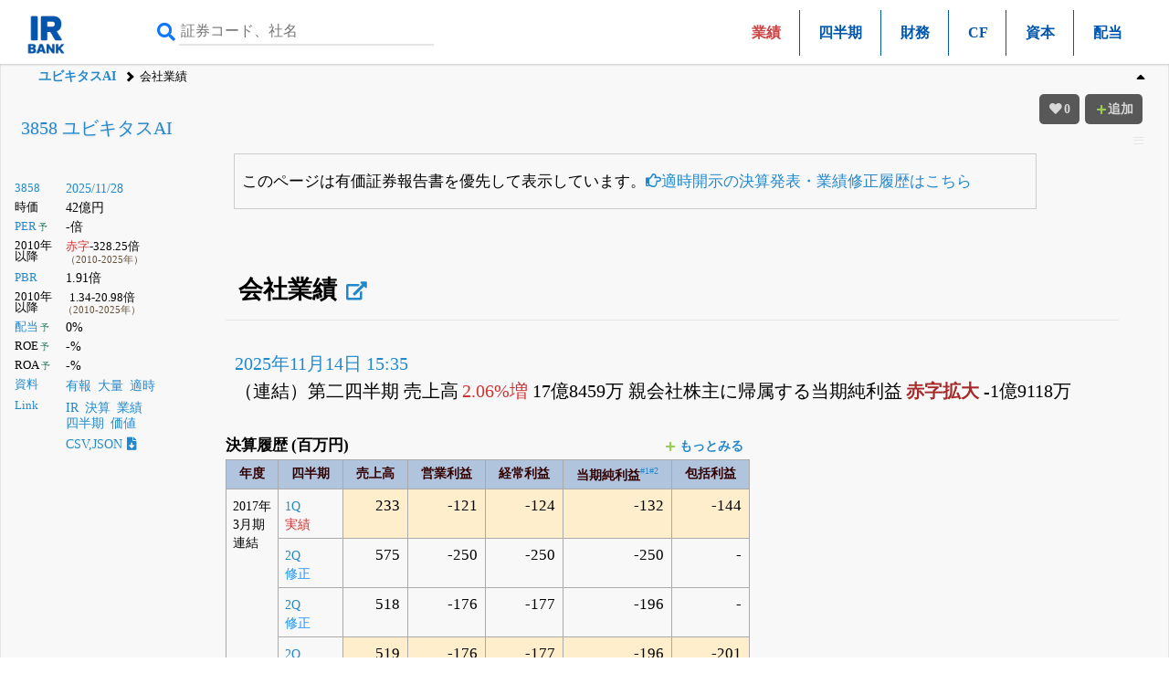

--- FILE ---
content_type: text/html; charset=UTF-8
request_url: https://irbank.net/E05719/pl
body_size: 16368
content:
<!DOCTYPE html><html lang="ja"><head><meta charset="utf-8"><meta name="viewport" content="width=device-width,initial-scale=1"><link rel="apple-touch-icon" sizes="180x180" href="https://f.irbank.net/logo/apple-touch-icon.png"><link rel="icon" type="image/x-icon" sizes="32x32" href="https://f.irbank.net/logo/favicon_32.ico"><link rel="icon" type="image/x-icon" sizes="16x16" href="https://f.irbank.net/logo/favicon_16.ico"><link rel="manifest" href="/manifest.json"><link rel="mask-icon" href="https://f.irbank.net/logo/safari-pinned-tab.svg" color="#104ff0"><meta name="msapplication-TileColor" content="#2d89ef"><meta name="theme-color" content="#ffffff">
<!-- Google Tag Manager -->
<script>(function(w,d,s,l,i){w[l]=w[l]||[];w[l].push({'gtm.start':
new Date().getTime(),event:'gtm.js'});var f=d.getElementsByTagName(s)[0],
j=d.createElement(s),dl=l!='dataLayer'?'&l='+l:'';j.async=true;j.src=
'https://www.googletagmanager.com/gtm.js?id='+i+dl;f.parentNode.insertBefore(j,f);
})(window,document,'script','dataLayer','GTM-N2QCTWRH');</script>
<!-- End Google Tag Manager -->
<script async src="https://pagead2.googlesyndication.com/pagead/js/adsbygoogle.js?client=ca-pub-9584121858380621" crossorigin="anonymous"></script>
<meta property="og:title" content="3858 ユビキタスAI | 会社業績">
<meta property="og:url" content="https://irbank.net/E05719/pl">
<meta property="og:site_name" content="IRBANK">
<meta property="og:locale" content="ja_JP">
<meta property="og:image" content="https://f.irbank.net/logo/irbank_ogp.png">
<meta name="twitter:card" content="summary_large_image">
<meta name="twitter:title" content="3858 ユビキタスAI | 会社業績">
<meta name="twitter:url" content="https://irbank.net/E05719/pl">
<meta name="twitter:site" content="@irbank">
<meta name="twitter:creator" content="@irbank">
<link href="https://f.irbank.net/css/ib.min.v4.12.css" rel="stylesheet"><title>3858 ユビキタスAI | 会社業績</title></head><body>
<!-- Google Tag Manager (noscript) -->
<noscript><iframe src="https://www.googletagmanager.com/ns.html?id=GTM-N2QCTWRH"
height="0" width="0" style="display:none;visibility:hidden"></iframe></noscript>
<!-- End Google Tag Manager (noscript) -->
<header><div class="ch"><div id="cd-logo"><a title="IRBANK - 企業分析・銘柄発掘" href="/"><img src="https://f.irbank.net/logo/irbank.png" width="48" height="48" alt="IRBANK"></a></div><form method="GET" action="/search"><input type="text" value="" name="query" placeholder="証券コード、社名" required><button type="submit"><i class="fas fa-search"></i></button></form><nav class="cmn"><ul><li><span class="focus">業績</span></li><li><a title="3858 ユビキタスAI｜四半期進捗" href="quarter">四半期</a></li><li><a title="3858 ユビキタスAI｜財務状況" href="bs">財務</a></li><li><a title="3858 ユビキタスAI｜キャッシュ・フローの推移" href="cf">CF</a></li><li><a title="3858 ユビキタスAI｜資本変動の状況" href="ss">資本</a></li><li><a title="3858 ユビキタスAI｜配当推移" href="dividend">配当</a></li></ul></nav></div><nav class="nv"><ol><li><a title="3858 ユビキタスAI" href="/E05719">ユビキタスAI</a></li><li>会社業績</li></ol></nav></header><div id="fxbtn"><div class="menu"><ul><li><a title="会社業績" href="#c_Tb">#業績</a></li><li><a title="推移" href="#c_Summary">#推移</a></li><li><a title="割合" href="#c_Percentage">#割合</a></li><li><a title="リンク" href="#c_Link">#リンク</a></li></ul></div></div><div id="container"><main><div id="chb"><h1><a title="3858 ユビキタスAI" href="/E05719">3858 ユビキタスAI</a></h1><dl class="ndl"><dt><a title="株式情報" href="/3858">3858</a></dt><dd><a title="株価チャート" href="/3858/chart">2025/11/28</a></dd><dt>時価</dt><dd>42億円</dd><dt><a title="PERチャート" href="/3858/per">PER</a><span class="co_gr weaken">&thinsp;予</span></dt><dd>-倍</dd><dt class="weaken">2010年以降</dt><dd><span class="indent2"><span class="co_red">赤字</span>-328.25倍</span><br><span class="co_sm">（2010-2025年）</span></dd><dt><a title="PBRチャート" href="/3858/pbr">PBR</a></dt><dd>1.91倍</dd><dt class="weaken">2010年以降</dt><dd class="indent2">1.34-20.98倍<br><span class="co_sm">（2010-2025年）</span></dd><dt><a title="配当金の推移" href="/E05719/dividend">配当</a><span class="co_gr weaken">&thinsp;予</span></dt><dd>0%</dd><dt>ROE<span class="co_gr weaken">&thinsp;予</span></dt><dd>-%</dd><dt>ROA<span class="co_gr weaken">&thinsp;予</span></dt><dd>-%</dd><dt><a title="決算資料一覧（有報・適時開示）" href="/E05719/reports">資料</a></dt><dd><ul class="nsq"><li><a title="有価証券報告書" href="/E05719/edinet">有報</a></li><li><a title="大量保有（5%ルール）" href="/E05719/share">大量</a></li><li><a title="適時開示（TDNET）" href="/E05719/tdnet">適時</a></li></ul></dd><dt><a title="リンク一覧" href="/E05719/link">Link</a></dt><dd><ul class="nsq"><li><a title="IR情報" href="/3858/ir">IR</a></li><li><a title="決算まとめ" href="/E05719/results">決算</a></li><li><a title="会社業績" href="/E05719/pl">業績</a></li><li><a title="四半期進捗" href="/E05719/quarter">四半期</a></li><li><a title="価値算定" href="/E05719/value">価値</a></li></ul></dd><dd><a title="CSV,JSONダウンロード" href="/3858/download">CSV,JSON<i class="fas fa-file-download ic"></i></a></dd></dl><div></div></div><div class="csb cc1"><div class="chb-m"><div class="ccc"><section><div id="tbs"><p class="message_n">このページは有価証券報告書を優先して表示しています。<a title="ユビキタスAI | 決算発表履歴（適時開示）" href="/3858/pl"><i class="far fa-hand-point-right"></i>適時開示の決算発表・業績修正履歴はこちら</a></p><h1 id="c_Tb">会社業績<a class="nxq" title="決算まとめ" href="results#c_pl"><i class="fas fa-external-link-alt"></i></a></h1><p class="pad"><a title="3858 ユビキタスAI | 損益計算書 - 半期報告書-第25期(2025/04/01-2026/03/31) - 2025年11月14日 15:35提出" href="S100X3XZ/pl">2025年11月14日 15:35</a><br>（連結）第二四半期 売上高<span class="co_red">&thinsp;2.06%増</span> 17億8459万 親会社株主に帰属する当期純利益<span class="co_to">&thinsp;赤字拡大</span> -1億9118万</p><table class="cs"><caption class="em100">決算履歴 (百万円)<ul class="nsq weaken rtx"><li><a title="決算履歴の更に過去の分をみる" href="?tm=100"><i class="fas fa-plus ic"></i>もっとみる</a></li></ul></caption><thead><tr class="weaken"><th>年度</th><th>四半期</th><th>売上高</th><th>営業利益</th><th>経常利益</th><th class="lf">当期純利益<a href="#note_1" class="attPop" rel="note_1">#1</a><a href="#note_2" class="attPop" rel="note_2">#2</a></th><th>包括利益</th></tr></thead><tbody><tr><td class="lf weaken" rowspan="8">2017年<br>3月期<br>連結</td><td class="lf weaken"><a title="3858 ユビキタスAI | 損益計算書 - 四半期報告書-第16期第1四半期(平成28年4月1日-平成28年6月30日) - 2016年8月12日 15:32提出" href="S1008G6B/pl">1Q<br><span class="co_red">実績</span></a></td><td class="rt ffb">233</td><td class="rt ffb">-121</td><td class="rt ffb">-124</td><td class="rt ffb">-132</td><td class="rt ffb">-144</td></tr><td class="lf weaken"><a title="3858 ユビキタスAI | 連結決算開始に伴う連結業績予想に関するお知らせ - 2016年5月13日 16:00提出" href="091220160511483982">2Q<br><span class="co_br">修正</span></a></td><td class="rt">575</td><td class="rt">-250</td><td class="rt">-250</td><td class="rt">-250</td><td class="rt">-</td></tr><td class="lf weaken"><a title="3858 ユビキタスAI | 平成29年3月期第2四半期累計期間業績予想の修正に関するお知らせ - 2016年11月7日 15:30提出" href="091220161105431755">2Q<br><span class="co_br">修正</span></a></td><td class="rt">518</td><td class="rt">-176</td><td class="rt">-177</td><td class="rt">-196</td><td class="rt">-</td></tr><td class="lf weaken"><a title="3858 ユビキタスAI | 損益計算書 - 四半期報告書-第16期第2四半期(平成28年7月1日-平成28年9月30日) - 2016年11月14日 15:34提出" href="S10093GH/pl">2Q<br><span class="co_red">実績</span></a></td><td class="rt ffb">519</td><td class="rt ffb">-176</td><td class="rt ffb">-177</td><td class="rt ffb">-196</td><td class="rt ffb">-201</td></tr><td class="lf weaken"><a title="3858 ユビキタスAI | 損益計算書 - 四半期報告書-第16期第3四半期(平成28年10月1日-平成28年12月31日) - 2017年2月13日 15:31提出" href="S1009NU9/pl">3Q<br><span class="co_red">実績</span></a></td><td class="rt ffb">760</td><td class="rt ffb">-276</td><td class="rt ffb">-276</td><td class="rt ffb">-299</td><td class="rt ffb">-289</td></tr><td class="lf weaken"><a title="3858 ユビキタスAI | 連結決算開始に伴う連結業績予想に関するお知らせ - 2016年5月13日 16:00提出" href="091220160511483982">通期<br><span class="co_br">修正</span></a></td><td class="rt">1,520</td><td class="rt">-97</td><td class="rt">-95</td><td class="rt">-98</td><td class="rt">-</td></tr><td class="lf weaken"><a title="3858 ユビキタスAI | 平成29年3月期通期業績予想の修正に関するお知らせ - 2017年2月6日 15:30提出" href="091220170206491233">通期<br><span class="co_br">修正</span></a></td><td class="rt">1,150</td><td class="rt">-270</td><td class="rt">-270</td><td class="rt">-310</td><td class="rt">-</td></tr><td class="lf weaken"><a title="3858 ユビキタスAI | 損益計算書 - 訂正有価証券報告書-第16期(平成28年4月1日-平成29年3月31日) - 2017年6月29日 15:39提出" href="S100AR9U/pl">通期<br><span class="co_red">実績</span></a></td><td class="rt ffb">1,124</td><td class="rt ffb">-287</td><td class="rt ffb">-287</td><td class="rt ffb">-348</td><td class="rt ffb">-337</td></tr><tr><td class="lf weaken" rowspan="8">2018年<br>3月期<br>連結</td><td class="lf weaken"><a title="3858 ユビキタスAI | 損益計算書 - 訂正四半期報告書-第17期第1四半期(平成29年4月1日-平成29年6月30日) - 2017年11月9日 15:31提出" href="S100BMUB/pl">1Q<br><span class="co_red">実績</span></a></td><td class="rt ffb">547</td><td class="rt ffb">-65</td><td class="rt ffb">-63</td><td class="rt ffb">-83</td><td class="rt ffb">-76</td></tr><td class="lf weaken"><a title="3858 ユビキタスAI | 平成29年3月期決算短信〔日本基準〕(連結) - 2017年5月12日 15:30提出" href="081220170428454093">2Q<br><span class="co_gr">予想</span></a></td><td class="rt">1,130</td><td class="rt">-130</td><td class="rt">-130</td><td class="rt">-159</td><td class="rt">-</td></tr><td class="lf weaken"><a title="3858 ユビキタスAI | 損益計算書 - 平成30年3月期第2四半期決算短信〔日本基準〕(連結) - 2017年11月14日 15:30提出" href="081220171106409729/pl">2Q<br><span class="co_red">実績</span></a></td><td class="rt ffb">1,145</td><td class="rt ffb">-31</td><td class="rt ffb">8</td><td class="rt ffb">-42</td><td class="rt ffb">-38</td></tr><td class="lf weaken"><a title="3858 ユビキタスAI | 損益計算書 - 四半期報告書-第17期第3四半期(平成29年10月1日-平成29年12月31日) - 2018年2月14日 16:20提出" href="S100CBOQ/pl">3Q<br><span class="co_red">実績</span></a></td><td class="rt ffb">1,560</td><td class="rt ffb">-112</td><td class="rt ffb">-72</td><td class="rt ffb">-115</td><td class="rt ffb">-117</td></tr><td class="lf weaken"><a title="3858 ユビキタスAI | 平成29年3月期決算短信〔日本基準〕(連結) - 2017年5月12日 15:30提出" href="081220170428454093">通期<br><span class="co_gr">予想</span></a></td><td class="rt">2,470</td><td class="rt">-20</td><td class="rt">-20</td><td class="rt">-93</td><td class="rt">-</td></tr><td class="lf weaken"><a title="3858 ユビキタスAI | 平成30年3月期第2四半期決算短信〔日本基準〕(連結) - 2017年11月14日 15:30提出" href="081220171106409729">通期<br><span class="co_br">修正</span></a></td><td class="rt">2,390</td><td class="rt">-28</td><td class="rt">12</td><td class="rt">-81</td><td class="rt">-</td></tr><td class="lf weaken"><a title="3858 ユビキタスAI | 平成30年3月期通期業績予想の修正に関するお知らせ - 2018年5月8日 15:30提出" href="091220180508428787">通期<br><span class="co_br">修正</span></a></td><td class="rt">2,349</td><td class="rt">4</td><td class="rt">42</td><td class="rt">-11</td><td class="rt">-</td></tr><td class="lf weaken"><a title="3858 ユビキタスAI | 損益計算書 - 有価証券報告書-第17期(平成29年4月1日-平成30年3月31日) - 2018年6月18日 11:44提出" href="S100D73V/pl">通期<br><span class="co_red">実績</span></a></td><td class="rt ffb">2,350</td><td class="rt ffb">4</td><td class="rt ffb">43</td><td class="rt ffb">-11</td><td class="rt ffb">-16</td></tr><tr><td class="lf weaken" rowspan="9">2019年<br>3月期<br>連結</td><td class="lf weaken"><a title="3858 ユビキタスAI | 損益計算書 - 四半期報告書-第18期第1四半期(平成30年4月1日-平成30年6月30日) - 2018年8月14日 15:32提出" href="S100DXB6/pl">1Q<br><span class="co_red">実績</span></a></td><td class="rt ffb">509</td><td class="rt ffb">-28</td><td class="rt ffb">-27</td><td class="rt ffb">-37</td><td class="rt ffb">-19</td></tr><td class="lf weaken"><a title="3858 ユビキタスAI | 平成30年3月期決算短信〔日本基準〕(連結) - 2018年5月14日 15:30提出" href="081220180426421521">2Q<br><span class="co_gr">予想</span></a></td><td class="rt">1,037</td><td class="rt">-147</td><td class="rt">-147</td><td class="rt">-141</td><td class="rt">-</td></tr><td class="lf weaken"><a title="3858 ユビキタスAI | 2019年3月期第2四半期累計期間及び通期業績予想の修正に関するお知らせ - 2018年11月9日 15:30提出" href="091220181108432795">2Q<br><span class="co_br">修正</span></a></td><td class="rt">1,128</td><td class="rt">13</td><td class="rt">17</td><td class="rt">-33</td><td class="rt">-</td></tr><td class="lf weaken"><a title="3858 ユビキタスAI | 損益計算書 - 四半期報告書-第18期第2四半期(平成30年7月1日-平成30年9月30日) - 2018年11月14日 15:34提出" href="S100EJIT/pl">2Q<br><span class="co_red">実績</span></a></td><td class="rt ffb">1,128</td><td class="rt ffb">14</td><td class="rt ffb">17</td><td class="rt ffb">-33</td><td class="rt ffb">-21</td></tr><td class="lf weaken"><a title="3858 ユビキタスAI | 損益計算書 - 四半期報告書-第18期第3四半期(平成30年10月1日-平成30年12月31日) - 2019年2月14日 15:34提出" href="S100F6QU/pl">3Q<br><span class="co_red">実績</span></a></td><td class="rt ffb">1,683</td><td class="rt ffb">34</td><td class="rt ffb">59</td><td class="rt ffb">17</td><td class="rt ffb">18</td></tr><td class="lf weaken"><a title="3858 ユビキタスAI | 平成30年3月期決算短信〔日本基準〕(連結) - 2018年5月14日 15:30提出" href="081220180426421521">通期<br><span class="co_gr">予想</span></a></td><td class="rt">2,427</td><td class="rt">4</td><td class="rt">19</td><td class="rt">-28</td><td class="rt">-</td></tr><td class="lf weaken"><a title="3858 ユビキタスAI | 2019年3月期第2四半期累計期間及び通期業績予想の修正に関するお知らせ - 2018年11月9日 15:30提出" href="091220181108432795">通期<br><span class="co_br">修正</span></a></td><td class="rt">2,362</td><td class="rt">4</td><td class="rt">21</td><td class="rt">-29</td><td class="rt">-</td></tr><td class="lf weaken"><a title="3858 ユビキタスAI | 2019年3月期通期業績予想の修正に関するお知らせ - 2019年5月10日 15:30提出" href="091220190510421385">通期<br><span class="co_br">修正</span></a></td><td class="rt">2,406</td><td class="rt">77</td><td class="rt">101</td><td class="rt">41</td><td class="rt">-</td></tr><td class="lf weaken"><a title="3858 ユビキタスAI | 損益計算書 - 有価証券報告書-第18期(平成30年4月1日-平成31年3月31日) - 2019年6月24日 16:02提出" href="S100G5XW/pl">通期<br><span class="co_red">実績</span></a></td><td class="rt ffb">2,407</td><td class="rt ffb">77</td><td class="rt ffb">101</td><td class="rt ffb">64</td><td class="rt ffb">72</td></tr><tr><td class="lf weaken" rowspan="8">2020年<br>3月期<br>連結</td><td class="lf weaken"><a title="3858 ユビキタスAI | 損益計算書 - 四半期報告書-第19期第1四半期(平成31年4月1日-令和1年6月30日) - 2019年8月14日 15:35提出" href="S100GQXS/pl">1Q<br><span class="co_red">実績</span></a></td><td class="rt ffb">507</td><td class="rt ffb">-32</td><td class="rt ffb">-30</td><td class="rt ffb">-36</td><td class="rt ffb">-44</td></tr><td class="lf weaken"><a title="3858 ユビキタスAI | 2019年3月期決算短信〔日本基準〕(連結) - 2019年5月14日 15:30提出" href="081220190510422116">2Q<br><span class="co_gr">予想</span></a></td><td class="rt">1,045</td><td class="rt">-131</td><td class="rt">-131</td><td class="rt">-162</td><td class="rt">-</td></tr><td class="lf weaken"><a title="3858 ユビキタスAI | 2020年3月期第2四半期累計期間業績予想の修正に関するお知らせ - 2019年11月12日 15:30提出" href="091220191111424298">2Q<br><span class="co_br">修正</span></a></td><td class="rt">1,084</td><td class="rt">-40</td><td class="rt">-37</td><td class="rt">-54</td><td class="rt">-</td></tr><td class="lf weaken"><a title="3858 ユビキタスAI | 損益計算書 - 四半期報告書-第19期第2四半期(令和1年7月1日-令和1年9月30日) - 2019年11月14日 15:32提出" href="S100HCF9/pl">2Q<br><span class="co_red">実績</span></a></td><td class="rt ffb">1,085</td><td class="rt ffb">-40</td><td class="rt ffb">-38</td><td class="rt ffb">-54</td><td class="rt ffb">-58</td></tr><td class="lf weaken"><a title="3858 ユビキタスAI | 損益計算書 - 四半期報告書-第19期第3四半期(令和1年10月1日-令和1年12月31日) - 2020年2月14日 15:34提出" href="S100I1L5/pl">3Q<br><span class="co_red">実績</span></a></td><td class="rt ffb">1,574</td><td class="rt ffb">-91</td><td class="rt ffb">-87</td><td class="rt ffb">-99</td><td class="rt ffb">-82</td></tr><td class="lf weaken"><a title="3858 ユビキタスAI | 2019年3月期決算短信〔日本基準〕(連結) - 2019年5月14日 15:30提出" href="081220190510422116">通期<br><span class="co_gr">予想</span></a></td><td class="rt">2,419</td><td class="rt">10</td><td class="rt">10</td><td class="rt">8</td><td class="rt">-</td></tr><td class="lf weaken"><a title="3858 ユビキタスAI | 2020年3月期通期業績予想の修正に関するお知らせ - 2020年5月14日 15:30提出" href="091220200513412720">通期<br><span class="co_br">修正</span></a></td><td class="rt">2,346</td><td class="rt">35</td><td class="rt">38</td><td class="rt">77</td><td class="rt">-</td></tr><td class="lf weaken"><a title="3858 ユビキタスAI | 損益計算書 - 有価証券報告書-第19期(平成31年4月1日-令和2年3月31日) - 2020年7月3日 15:31提出" href="S100J5ZV/pl">通期<br><span class="co_red">実績</span></a></td><td class="rt ffb">2,347</td><td class="rt ffb">35</td><td class="rt ffb">39</td><td class="rt ffb">77</td><td class="rt ffb">76</td></tr><tr><td class="lf weaken" rowspan="7">2021年<br>3月期<br>連結</td><td class="lf weaken"><a title="3858 ユビキタスAI | 損益計算書 - 四半期報告書-第20期第1四半期(令和2年4月1日-令和2年6月30日) - 2020年8月14日 15:33提出" href="S100JJGZ/pl">1Q<br><span class="co_red">実績</span></a></td><td class="rt ffb">315</td><td class="rt ffb">-158</td><td class="rt ffb">-156</td><td class="rt ffb">-179</td><td class="rt ffb">-168</td></tr><td class="lf weaken"><a title="3858 ユビキタスAI | 損益計算書 - 四半期報告書-第20期第2四半期(令和2年7月1日-令和2年9月30日) - 2020年11月13日 15:32提出" href="S100K619/pl">2Q<br><span class="co_red">実績</span></a></td><td class="rt ffb">793</td><td class="rt ffb">-213</td><td class="rt ffb">-210</td><td class="rt ffb">-225</td><td class="rt ffb">-209</td></tr><td class="lf weaken"><a title="3858 ユビキタスAI | 損益計算書 - 四半期報告書-第20期第3四半期(令和2年10月1日-令和2年12月31日) - 2021年2月12日 15:32提出" href="S100KR91/pl">3Q<br><span class="co_red">実績</span></a></td><td class="rt ffb">1,241</td><td class="rt ffb">-267</td><td class="rt ffb">-263</td><td class="rt ffb">-288</td><td class="rt ffb">-238</td></tr><td class="lf weaken"><a title="3858 ユビキタスAI | 2021年3月期通期連結業績予想及び中期経営計画修正に関するお知らせ - 2020年6月12日 15:30提出" href="091220200612443555">通期<br><span class="co_br">修正</span></a></td><td class="rt">2,362</td><td class="rt">12</td><td class="rt">12</td><td class="rt">-46</td><td class="rt">-</td></tr><td class="lf weaken"><a title="3858 ユビキタスAI | 2021年3月期通期連結業績予想の修正及び個別業績見込みと前期実績値との差異に関するお知らせ - 2021年4月19日 17:05提出" href="091220210419496196">通期<br><span class="co_br">修正</span></a></td><td class="rt">1,897</td><td class="rt">-211</td><td class="rt">-206</td><td class="rt">-273</td><td class="rt">-</td></tr><td class="lf weaken"><a title="3858 ユビキタスAI | 2021年3月期通期連結業績予想及び個別業績予想の修正に関するお知らせ - 2021年5月13日 15:30提出" href="091220210512412737">通期<br><span class="co_br">修正</span></a></td><td class="rt">1,905</td><td class="rt">-206</td><td class="rt">-202</td><td class="rt">-426</td><td class="rt">-</td></tr><td class="lf weaken"><a title="3858 ユビキタスAI | 損益計算書 - 有価証券報告書-第20期(令和2年4月1日-令和3年3月31日) - 2021年6月22日 16:34提出" href="S100LM84/pl">通期<br><span class="co_red">実績</span></a></td><td class="rt ffb">1,905</td><td class="rt ffb">-206</td><td class="rt ffb">-202</td><td class="rt ffb">-427</td><td class="rt ffb">-384</td></tr><tr><td class="lf weaken" rowspan="6">2022年<br>3月期<br>連結</td><td class="lf weaken"><a title="3858 ユビキタスAI | 損益計算書 - 四半期報告書-第21期第1四半期(令和3年4月1日-令和3年6月30日) - 2021年8月13日 15:35提出" href="S100MA6D/pl">1Q<br><span class="co_red">実績</span></a></td><td class="rt ffb">403</td><td class="rt ffb">-76</td><td class="rt ffb">-69</td><td class="rt ffb">-81</td><td class="rt ffb">-86</td></tr><td class="lf weaken"><a title="3858 ユビキタスAI | 損益計算書 - 四半期報告書-第21期第2四半期(令和3年7月1日-令和3年9月30日) - 2021年11月12日 15:42提出" href="S100MV3B/pl">2Q<br><span class="co_red">実績</span></a></td><td class="rt ffb">913</td><td class="rt ffb">-31</td><td class="rt ffb">-24</td><td class="rt ffb">-24</td><td class="rt ffb">-10</td></tr><td class="lf weaken"><a title="3858 ユビキタスAI | 損益計算書 - 四半期報告書-第21期第3四半期(令和3年10月1日-令和3年12月31日) - 2022年2月14日 15:31提出" href="S100NGRA/pl">3Q<br><span class="co_red">実績</span></a></td><td class="rt ffb">1,367</td><td class="rt ffb">-24</td><td class="rt ffb">-13</td><td class="rt ffb">-27</td><td class="rt ffb">-24</td></tr><td class="lf weaken"><a title="3858 ユビキタスAI | 2021年3月期決算短信〔日本基準〕(連結) - 2021年5月14日 15:30提出" href="081220210510409625">通期<br><span class="co_gr">予想</span></a></td><td class="rt">2,196</td><td class="rt">80</td><td class="rt">80</td><td class="rt">57</td><td class="rt">-</td></tr><td class="lf weaken"><a title="3858 ユビキタスAI | 特別損失及び法人税等調整額(損)の計上並びに業績予想の修正及び個別業績の前期実績値との差異に関するお知らせ - 2022年5月13日 15:30提出" href="091220220513546028">通期<br><span class="co_br">修正</span></a></td><td class="rt">2,058</td><td class="rt">79</td><td class="rt">90</td><td class="rt">-39</td><td class="rt">-</td></tr><td class="lf weaken"><a title="3858 ユビキタスAI | 損益計算書 - 有価証券報告書-第21期(令和3年4月1日-令和4年3月31日) - 2022年6月30日 11:57提出" href="S100OL5T/pl">通期<br><span class="co_red">実績</span></a></td><td class="rt ffb">2,058</td><td class="rt ffb">78</td><td class="rt ffb">91</td><td class="rt ffb">-40</td><td class="rt ffb">13</td></tr><tr><td class="lf weaken" rowspan="6">2023年<br>3月期<br>連結</td><td class="lf weaken"><a title="3858 ユビキタスAI | 損益計算書 - 四半期報告書-第22期第1四半期(令和4年4月1日-令和4年6月30日) - 2022年8月15日 15:32提出" href="S100P18Z/pl">1Q<br><span class="co_red">実績</span></a></td><td class="rt ffb">301</td><td class="rt ffb">-153</td><td class="rt ffb">-146</td><td class="rt ffb">-149</td><td class="rt ffb">-173</td></tr><td class="lf weaken"><a title="3858 ユビキタスAI | 損益計算書 - 四半期報告書-第22期第2四半期(令和4年7月1日-令和4年9月30日) - 2022年11月14日 15:35提出" href="S100PMFA/pl">2Q<br><span class="co_red">実績</span></a></td><td class="rt ffb">782</td><td class="rt ffb">-173</td><td class="rt ffb">-163</td><td class="rt ffb">-166</td><td class="rt ffb">-166</td></tr><td class="lf weaken"><a title="3858 ユビキタスAI | 損益計算書 - 四半期報告書-第22期第3四半期(2022/10/01-2022/12/31) - 2023年2月14日 15:36提出" href="S100Q7C8/pl">3Q<br><span class="co_red">実績</span></a></td><td class="rt ffb">1,226</td><td class="rt ffb">-171</td><td class="rt ffb">-161</td><td class="rt ffb">-165</td><td class="rt ffb">-176</td></tr><td class="lf weaken"><a title="3858 ユビキタスAI | 2023年3月期通期連結業績予想及び中期経営計画策定に関するお知らせ - 2022年6月22日 15:30提出" href="091220220621584163">通期<br><span class="co_br">修正</span></a></td><td class="rt">2,152</td><td class="rt">5</td><td class="rt">5</td><td class="rt">3</td><td class="rt">-</td></tr><td class="lf weaken"><a title="3858 ユビキタスAI | 業績予想の修正及び特別損失の計上に関するお知らせ - 2023年5月12日 17:50提出" href="091220230512571025">通期<br><span class="co_br">修正</span></a></td><td class="rt">1,938</td><td class="rt">-84</td><td class="rt">-76</td><td class="rt">-148</td><td class="rt">-</td></tr><td class="lf weaken"><a title="3858 ユビキタスAI | 損益計算書 - 訂正有価証券報告書-第22期(2022/04/01-2023/03/31) - 2024年6月21日 14:29提出" href="S100TMSY/pl">通期<br><span class="co_red">実績</span></a></td><td class="rt ffb">1,938</td><td class="rt ffb">-84</td><td class="rt ffb">-76</td><td class="rt ffb">-148</td><td class="rt ffb">-133</td></tr><tr><td class="lf weaken" rowspan="8">2024年<br>3月期<br>連結</td><td class="lf weaken"><a title="3858 ユビキタスAI | 損益計算書 - 四半期報告書-第23期第1四半期(2023/04/01-2023/06/30) - 2023年8月14日 15:34提出" href="S100RO6M/pl">1Q<br><span class="co_red">実績</span></a></td><td class="rt ffb">635</td><td class="rt ffb">-38</td><td class="rt ffb">-27</td><td class="rt ffb">-25</td><td class="rt ffb">-18</td></tr><td class="lf weaken"><a title="3858 ユビキタスAI | 損益計算書 - 四半期報告書-第23期第2四半期(2023/07/01-2023/09/30) - 2023年11月14日 15:54提出" href="S100S9VV/pl">2Q<br><span class="co_red">実績</span></a></td><td class="rt ffb">1,243</td><td class="rt ffb">-73</td><td class="rt ffb">-63</td><td class="rt ffb">-59</td><td class="rt ffb">-72</td></tr><td class="lf weaken"><a title="3858 ユビキタスAI | 損益計算書 - 2024年3月期第3四半期決算短信〔日本基準〕(連結) - 2024年2月14日 17:00提出" href="081220240205526458/pl">3Q<br><span class="co_red">実績</span></a></td><td class="rt ffb">2,100</td><td class="rt ffb">-87</td><td class="rt ffb">-72</td><td class="rt ffb">-61</td><td class="rt ffb">-68</td></tr><td class="lf weaken"><a title="3858 ユビキタスAI | 2023年3月期決算短信〔日本基準〕(連結) - 2023年5月15日 15:30提出" href="081220230509561582">通期<br><span class="co_gr">予想</span></a></td><td class="rt">2,912</td><td class="rt">20</td><td class="rt">20</td><td class="rt">5</td><td class="rt">-</td></tr><td class="lf weaken"><a title="3858 ユビキタスAI | 2024年3月期第2四半期決算短信〔日本基準〕(連結) - 2023年11月14日 15:30提出" href="081220231010564581">通期<br><span class="co_br">修正</span></a></td><td class="rt">2,921</td><td class="rt">20</td><td class="rt">20</td><td class="rt">5</td><td class="rt">-</td></tr><td class="lf weaken"><a title="3858 ユビキタスAI | 2024年3月期第3四半期決算短信〔日本基準〕(連結) - 2024年2月14日 17:00提出" href="081220240205526458">通期<br><span class="co_br">修正</span></a></td><td class="rt">3,443</td><td class="rt">150</td><td class="rt">148</td><td class="rt">97</td><td class="rt">-</td></tr><td class="lf weaken"><a title="3858 ユビキタスAI | 特別利益の計上並びに連結業績の予想及び個別業績の前期実績との差異に関するお知らせ - 2024年5月14日 18:00提出" href="091220240514596146">通期<br><span class="co_br">修正</span></a></td><td class="rt">3,478</td><td class="rt">71</td><td class="rt">87</td><td class="rt">2</td><td class="rt">-</td></tr><td class="lf weaken"><a title="3858 ユビキタスAI | 損益計算書 - 有価証券報告書-第23期(2023/04/01-2024/03/31) - 2024年6月28日 16:21提出" href="S100TX34/pl">通期<br><span class="co_red">実績</span></a></td><td class="rt ffb">3,479</td><td class="rt ffb">72</td><td class="rt ffb">88</td><td class="rt ffb">33</td><td class="rt ffb">24</td></tr><tr><td class="lf weaken" rowspan="5">2025年<br>3月期<br>連結</td><td class="lf weaken"><a title="3858 ユビキタスAI | 損益計算書 - 2025年3月期第1四半期決算短信〔日本基準〕(連結) - 2024年8月14日 15:30提出" href="081220240711548102/pl">1Q<br><span class="co_red">実績</span></a></td><td class="rt ffb">838</td><td class="rt ffb">-114</td><td class="rt ffb">-112</td><td class="rt ffb">-75</td><td class="rt ffb">-55</td></tr><td class="lf weaken"><a title="3858 ユビキタスAI | 損益計算書 - 半期報告書-第24期(2024/04/01-2025/03/31) - 2024年11月14日 16:16提出" href="S100US3R/pl">2Q<br><span class="co_red">実績</span></a></td><td class="rt ffb">1,749</td><td class="rt ffb">-98</td><td class="rt ffb">-98</td><td class="rt ffb">-68</td><td class="rt ffb">-83</td></tr><td class="lf weaken"><a title="3858 ユビキタスAI | 損益計算書 - 2025年3月期第3四半期決算短信〔日本基準〕(連結) - 2025年2月14日 16:00提出" href="081220250123554505/pl">3Q<br><span class="co_red">実績</span></a></td><td class="rt ffb">2,637</td><td class="rt ffb">-131</td><td class="rt ffb">-133</td><td class="rt ffb">-112</td><td class="rt ffb">-139</td></tr><td class="lf weaken"><a title="3858 ユビキタスAI | 2024年3月期決算短信〔日本基準〕(連結) - 2024年5月15日 19:00提出" href="081220240411569429">通期<br><span class="co_gr">予想</span></a></td><td class="rt">4,022</td><td class="rt">40</td><td class="rt">38</td><td class="rt">-22</td><td class="rt">-</td></tr><td class="lf weaken"><a title="3858 ユビキタスAI | 損益計算書 - 有価証券報告書-第24期(2024/04/01-2025/03/31) - 2025年6月30日 16:05提出" href="S100W9D6/pl">通期<br><span class="co_red">実績</span></a></td><td class="rt ffb">4,139</td><td class="rt ffb">96</td><td class="rt ffb">93</td><td class="rt ffb">91</td><td class="rt ffb">63</td></tr><tr><td class="lf weaken" rowspan="3">2026年<br>3月期<br>連結</td><td class="lf weaken"><a title="3858 ユビキタスAI | 損益計算書 - 2026年3月期第1四半期決算短信〔日本基準〕(連結) - 2025年8月14日 16:00提出" href="081220250813541146/pl">1Q<br><span class="co_red">実績</span></a></td><td class="rt ffb">859</td><td class="rt ffb">-113</td><td class="rt ffb">-112</td><td class="rt ffb">-123</td><td class="rt ffb">-140</td></tr><td class="lf weaken"><a title="3858 ユビキタスAI | 損益計算書 - 半期報告書-第25期(2025/04/01-2026/03/31) - 2025年11月14日 15:35提出" href="S100X3XZ/pl">2Q<br><span class="co_red">実績</span></a></td><td class="rt ffb">1,785</td><td class="rt ffb">-156</td><td class="rt ffb">-179</td><td class="rt ffb">-191</td><td class="rt ffb">-173</td></tr><td class="lf weaken"><a title="3858 ユビキタスAI | 2025年3月期決算短信〔日本基準〕(連結) - 2025年5月20日 17:00提出" href="081220250516556207">通期<br><span class="co_gr">予想</span></a></td><td class="rt">4,349</td><td class="rt">6</td><td class="rt">5</td><td class="rt">-23</td><td class="rt">-</td></tr></tbody><tfoot><tr class="weaken"><th>年度</th><th>四半期</th><th>売上高</th><th>営業利益</th><th>経常利益</th><th class="lf">当期純利益<a href="#note_1" class="attPop" rel="note_1">#1</a><a href="#note_2" class="attPop" rel="note_2">#2</a></th><th>包括利益</th></tr></tfoot></table></div></section><section><h1 id="c_Summary">業績推移</h1><div id="graph"><div  id="g_1" class="mgr inline"><h2>売上高</h2><dl class="gdl mgr inline"><dt>2008年3月<span class="weaken">（個）</span></dt><dd><span class="ratio" style="width: 20%;"></span><span class="text">8億7871万</span></dd><dt><a title="有価証券報告書-第8期(平成20年4月1日-平成21年3月31日) - 損益計算書" href="S0003A7N/pl">2009年3月</a><span class="weaken">（個）</span><span class="co_red">&thinsp;+7.61%</span></dt><dd><span class="ratio" style="width: 22%;"></span><span class="text">9億4559万</span></dd><dt><a title="有価証券報告書-第9期(平成21年4月1日-平成22年3月31日) - 損益計算書" href="S0005Y84/pl">2010年3月</a><span class="weaken">（個）</span><span class="co_red">&thinsp;+22.64%</span></dt><dd><span class="ratio" style="width: 27%;"></span><span class="text">11億5963万</span></dd><dt><a title="有価証券報告書-第10期(平成22年4月1日-平成23年3月31日) - 損益計算書" href="S0008I0W/pl">2011年3月</a><span class="weaken">（個）</span><span class="co_red">&thinsp;+22.67%</span></dt><dd><span class="ratio" style="width: 33%;"></span><span class="text">14億2251万</span></dd><dt><a title="有価証券報告書-第11期(平成23年4月1日-平成24年3月31日) - 損益計算書" href="S000B2VT/pl">2012年3月</a><span class="weaken">（個）</span><span class="co_br">&thinsp;-35.66%</span></dt><dd><span class="ratio" style="width: 21%;"></span><span class="text">9億1526万</span></dd><dt><a title="有価証券報告書-第12期(平成24年4月1日-平成25年3月31日) - 損益計算書" href="S000DP18/pl">2013年3月</a><span class="weaken">（個）</span><span class="co_br">&thinsp;-2.49%</span></dt><dd><span class="ratio" style="width: 21%;"></span><span class="text">8億9243万</span></dd><dt><a title="有価証券報告書-第13期(平成25年4月1日-平成26年3月31日) - 損益計算書" href="S100255Q/pl">2014年3月</a><span class="weaken">（個）</span><span class="co_br">&thinsp;-14.34%</span></dt><dd><span class="ratio" style="width: 18%;"></span><span class="text">7億6444万</span></dd><dt><a title="有価証券報告書-第14期(平成26年4月1日-平成27年3月31日) - 損益計算書" href="S1004WDW/pl">2015年3月</a><span class="weaken">（個）</span><span class="co_red">&thinsp;+15.86%</span></dt><dd><span class="ratio" style="width: 20%;"></span><span class="text">8億8565万</span></dd><dt><a title="有価証券報告書-第15期(平成27年4月1日-平成28年3月31日) - 損益計算書" href="S1007QJ5/pl">2016年3月</a><span class="weaken">（個）</span><span class="co_red">&thinsp;+9.55%</span></dt><dd><span class="ratio" style="width: 22%;"></span><span class="text">9億7021万</span></dd><dt><a title="有価証券報告書-第16期(平成28年4月1日-平成29年3月31日) - 損益計算書" href="S100AM4Q/pl">2017年3月</a><span class="weaken">（連）</span><span class="co_red">&thinsp;+15.86%</span></dt><dd><span class="ratio" style="width: 26%;"></span><span class="text">11億2412万</span></dd><dt><a title="有価証券報告書-第17期(平成29年4月1日-平成30年3月31日) - 損益計算書" href="S100D73V/pl">2018年3月</a><span class="weaken">（連）</span><span class="co_red">&thinsp;+109.03%</span></dt><dd><span class="ratio" style="width: 54%;"></span><span class="text">23億4974万</span></dd><dt><a title="有価証券報告書-第18期(平成30年4月1日-平成31年3月31日) - 損益計算書" href="S100G5XW/pl">2019年3月</a><span class="weaken">（連）</span><span class="co_red">&thinsp;+2.42%</span></dt><dd><span class="ratio" style="width: 55%;"></span><span class="text">24億671万</span></dd><dt><a title="有価証券報告書-第19期(平成31年4月1日-令和2年3月31日) - 損益計算書" href="S100J5ZV/pl">2020年3月</a><span class="weaken">（連）</span><span class="co_br">&thinsp;-2.49%</span></dt><dd><span class="ratio" style="width: 54%;"></span><span class="text">23億4668万</span></dd><dt><a title="有価証券報告書-第20期(令和2年4月1日-令和3年3月31日) - 損益計算書" href="S100LM84/pl">2021年3月</a><span class="weaken">（連）</span><span class="co_br">&thinsp;-18.82%</span></dt><dd><span class="ratio" style="width: 44%;"></span><span class="text">19億509万</span></dd><dt><a title="有価証券報告書-第21期(令和3年4月1日-令和4年3月31日) - 損益計算書" href="S100OL5T/pl">2022年3月</a><span class="weaken">（連）</span><span class="co_red">&thinsp;+8.03%</span></dt><dd><span class="ratio" style="width: 47%;"></span><span class="text">20億5816万</span></dd><dt><a title="有価証券報告書-第22期(2022/04/01-2023/03/31) - 損益計算書" href="S100R8VG/pl">2023年3月</a><span class="weaken">（連）</span><span class="co_br">&thinsp;-5.82%</span></dt><dd><span class="ratio" style="width: 45%;"></span><span class="text">19億3828万</span></dd><dt><a title="有価証券報告書-第23期(2023/04/01-2024/03/31) - 損益計算書" href="S100TX34/pl">2024年3月</a><span class="weaken">（連）</span><span class="co_red">&thinsp;+79.49%</span></dt><dd><span class="ratio" style="width: 80%;"></span><span class="text">34億7899万</span></dd><dt><a title="有価証券報告書-第24期(2024/04/01-2025/03/31) - 損益計算書" href="S100W9D6/pl">2025年3月</a><span class="weaken">（連）</span><span class="co_red">&thinsp;+18.96%</span></dt><dd><span class="ratio" style="width: 95%;"></span><span class="text">41億3878万</span></dd><dt><a title="2026年3月期第2四半期(中間期)決算短信〔日本基準〕(連結)" href="081220251113501288#c_forecast">2026年3月</a><span class="weaken">（連）</span><span class="co_gr">予</span><span class="co_red">&thinsp;+5.08%</span></dt><dd><span class="exp" style="width: 100%;"></span><span class="text">43億4900万</span></dd></dl></div><div  id="g_2" class="mgr inline"><h2>営業利益</h2><dl class="gdl mgr inline"><dt>2008年3月<span class="weaken">（個）</span></dt><dd><span class="ratio" style="width: 11%;"></span><span class="text">4億6160万</span></dd><dt><a title="有価証券報告書-第8期(平成20年4月1日-平成21年3月31日) - 損益計算書" href="S0003A7N/pl">2009年3月</a><span class="weaken">（個）</span><span class="co_br">&thinsp;-18.98%</span></dt><dd><span class="ratio" style="width: 9%;"></span><span class="text">3億7399万</span></dd><dt><a title="有価証券報告書-第9期(平成21年4月1日-平成22年3月31日) - 損益計算書" href="S0005Y84/pl">2010年3月</a><span class="weaken">（個）</span><span class="co_red">&thinsp;+23.88%</span></dt><dd><span class="ratio" style="width: 11%;"></span><span class="text">4億6331万</span></dd><dt><a title="有価証券報告書-第10期(平成22年4月1日-平成23年3月31日) - 損益計算書" href="S0008I0W/pl">2011年3月</a><span class="weaken">（個）</span><span class="co_red">&thinsp;+41.08%</span></dt><dd><span class="ratio" style="width: 15%;"></span><span class="text">6億5365万</span></dd><dt><a title="有価証券報告書-第11期(平成23年4月1日-平成24年3月31日) - 損益計算書" href="S000B2VT/pl">2012年3月</a><span class="weaken">（個）</span><span class="co_br">&thinsp;-90.36%</span></dt><dd><span class="ratio" style="width: 1%;"></span><span class="text">6302万</span></dd><dt><a title="有価証券報告書-第12期(平成24年4月1日-平成25年3月31日) - 損益計算書" href="S000DP18/pl">2013年3月</a><span class="weaken">（個）</span><span class="co_to">&thinsp;赤転</span></dt><dd><span class="ratio" style="width: 0%;"></span><span class="text">-5243万</span></dd><dt><a title="有価証券報告書-第13期(平成25年4月1日-平成26年3月31日) - 損益計算書" href="S100255Q/pl">2014年3月</a><span class="weaken">（個）</span><span class="co_to">&thinsp;赤拡</span></dt><dd><span class="ratio" style="width: 0%;"></span><span class="text">-4億4134万</span></dd><dt><a title="有価証券報告書-第14期(平成26年4月1日-平成27年3月31日) - 損益計算書" href="S1004WDW/pl">2015年3月</a><span class="weaken">（個）</span><span class="co_to">&thinsp;赤縮</span></dt><dd><span class="ratio" style="width: 0%;"></span><span class="text">-2億857万</span></dd><dt><a title="有価証券報告書-第15期(平成27年4月1日-平成28年3月31日) - 損益計算書" href="S1007QJ5/pl">2016年3月</a><span class="weaken">（個）</span><span class="co_to">&thinsp;赤縮</span></dt><dd><span class="ratio" style="width: 0%;"></span><span class="text">-1億961万</span></dd><dt><a title="有価証券報告書-第16期(平成28年4月1日-平成29年3月31日) - 損益計算書" href="S100AM4Q/pl">2017年3月</a><span class="weaken">（連）</span><span class="co_to">&thinsp;赤拡</span></dt><dd><span class="ratio" style="width: 0%;"></span><span class="text">-2億8685万</span></dd><dt><a title="有価証券報告書-第17期(平成29年4月1日-平成30年3月31日) - 損益計算書" href="S100D73V/pl">2018年3月</a><span class="weaken">（連）</span><span class="matches">&thinsp;黒転</span></dt><dd><span class="ratio" style="width: 0%;"></span><span class="text">404万</span></dd><dt><a title="有価証券報告書-第18期(平成30年4月1日-平成31年3月31日) - 損益計算書" href="S100G5XW/pl">2019年3月</a><span class="weaken">（連）</span><span class="co_red">&thinsp;大幅増</span></dt><dd><span class="ratio" style="width: 2%;"></span><span class="text">7729万</span></dd><dt><a title="有価証券報告書-第19期(平成31年4月1日-令和2年3月31日) - 損益計算書" href="S100J5ZV/pl">2020年3月</a><span class="weaken">（連）</span><span class="co_br">&thinsp;-54.1%</span></dt><dd><span class="ratio" style="width: 1%;"></span><span class="text">3548万</span></dd><dt><a title="有価証券報告書-第20期(令和2年4月1日-令和3年3月31日) - 損益計算書" href="S100LM84/pl">2021年3月</a><span class="weaken">（連）</span><span class="co_to">&thinsp;赤転</span></dt><dd><span class="ratio" style="width: 0%;"></span><span class="text">-2億640万</span></dd><dt><a title="有価証券報告書-第21期(令和3年4月1日-令和4年3月31日) - 損益計算書" href="S100OL5T/pl">2022年3月</a><span class="weaken">（連）</span><span class="matches">&thinsp;黒転</span></dt><dd><span class="ratio" style="width: 2%;"></span><span class="text">7763万</span></dd><dt><a title="有価証券報告書-第22期(2022/04/01-2023/03/31) - 損益計算書" href="S100R8VG/pl">2023年3月</a><span class="weaken">（連）</span><span class="co_to">&thinsp;赤転</span></dt><dd><span class="ratio" style="width: 0%;"></span><span class="text">-8410万</span></dd><dt><a title="有価証券報告書-第23期(2023/04/01-2024/03/31) - 損益計算書" href="S100TX34/pl">2024年3月</a><span class="weaken">（連）</span><span class="matches">&thinsp;黒転</span></dt><dd><span class="ratio" style="width: 2%;"></span><span class="text">7156万</span></dd><dt><a title="有価証券報告書-第24期(2024/04/01-2025/03/31) - 損益計算書" href="S100W9D6/pl">2025年3月</a><span class="weaken">（連）</span><span class="co_red">&thinsp;+34.83%</span></dt><dd><span class="ratio" style="width: 2%;"></span><span class="text">9649万</span></dd><dt><a title="2026年3月期第2四半期(中間期)決算短信〔日本基準〕(連結)" href="081220251113501288#c_forecast">2026年3月</a><span class="weaken">（連）</span><span class="co_gr">予</span><span class="co_br">&thinsp;-93.78%</span></dt><dd><span class="exp" style="width: 0%;"></span><span class="text">600万</span></dd></dl></div><div  id="g_3" class="mgr inline"><h2>経常利益</h2><dl class="gdl mgr inline"><dt>2008年3月<span class="weaken">（個）</span></dt><dd><span class="ratio" style="width: 10%;"></span><span class="text">4億3936万</span></dd><dt><a title="有価証券報告書-第8期(平成20年4月1日-平成21年3月31日) - 損益計算書" href="S0003A7N/pl">2009年3月</a><span class="weaken">（個）</span><span class="co_br">&thinsp;-32.02%</span></dt><dd><span class="ratio" style="width: 7%;"></span><span class="text">2億9867万</span></dd><dt><a title="有価証券報告書-第9期(平成21年4月1日-平成22年3月31日) - 損益計算書" href="S0005Y84/pl">2010年3月</a><span class="weaken">（個）</span><span class="co_red">&thinsp;+57.66%</span></dt><dd><span class="ratio" style="width: 11%;"></span><span class="text">4億7088万</span></dd><dt><a title="有価証券報告書-第10期(平成22年4月1日-平成23年3月31日) - 損益計算書" href="S0008I0W/pl">2011年3月</a><span class="weaken">（個）</span><span class="co_red">&thinsp;+38.87%</span></dt><dd><span class="ratio" style="width: 15%;"></span><span class="text">6億5393万</span></dd><dt><a title="有価証券報告書-第11期(平成23年4月1日-平成24年3月31日) - 損益計算書" href="S000B2VT/pl">2012年3月</a><span class="weaken">（個）</span><span class="co_br">&thinsp;-90.11%</span></dt><dd><span class="ratio" style="width: 1%;"></span><span class="text">6468万</span></dd><dt><a title="有価証券報告書-第12期(平成24年4月1日-平成25年3月31日) - 損益計算書" href="S000DP18/pl">2013年3月</a><span class="weaken">（個）</span><span class="co_to">&thinsp;赤転</span></dt><dd><span class="ratio" style="width: 0%;"></span><span class="text">-4383万</span></dd><dt><a title="有価証券報告書-第13期(平成25年4月1日-平成26年3月31日) - 損益計算書" href="S100255Q/pl">2014年3月</a><span class="weaken">（個）</span><span class="co_to">&thinsp;赤拡</span></dt><dd><span class="ratio" style="width: 0%;"></span><span class="text">-4億3913万</span></dd><dt><a title="有価証券報告書-第14期(平成26年4月1日-平成27年3月31日) - 損益計算書" href="S1004WDW/pl">2015年3月</a><span class="weaken">（個）</span><span class="co_to">&thinsp;赤縮</span></dt><dd><span class="ratio" style="width: 0%;"></span><span class="text">-2億963万</span></dd><dt><a title="有価証券報告書-第15期(平成27年4月1日-平成28年3月31日) - 損益計算書" href="S1007QJ5/pl">2016年3月</a><span class="weaken">（個）</span><span class="co_to">&thinsp;赤縮</span></dt><dd><span class="ratio" style="width: 0%;"></span><span class="text">-1億5万</span></dd><dt><a title="有価証券報告書-第16期(平成28年4月1日-平成29年3月31日) - 損益計算書" href="S100AM4Q/pl">2017年3月</a><span class="weaken">（連）</span><span class="co_to">&thinsp;赤拡</span></dt><dd><span class="ratio" style="width: 0%;"></span><span class="text">-2億8682万</span></dd><dt><a title="有価証券報告書-第17期(平成29年4月1日-平成30年3月31日) - 損益計算書" href="S100D73V/pl">2018年3月</a><span class="weaken">（連）</span><span class="matches">&thinsp;黒転</span></dt><dd><span class="ratio" style="width: 1%;"></span><span class="text">4272万</span></dd><dt><a title="有価証券報告書-第18期(平成30年4月1日-平成31年3月31日) - 損益計算書" href="S100G5XW/pl">2019年3月</a><span class="weaken">（連）</span><span class="co_red">&thinsp;+137.07%</span></dt><dd><span class="ratio" style="width: 2%;"></span><span class="text">1億128万</span></dd><dt><a title="有価証券報告書-第19期(平成31年4月1日-令和2年3月31日) - 損益計算書" href="S100J5ZV/pl">2020年3月</a><span class="weaken">（連）</span><span class="co_br">&thinsp;-61.5%</span></dt><dd><span class="ratio" style="width: 1%;"></span><span class="text">3899万</span></dd><dt><a title="有価証券報告書-第20期(令和2年4月1日-令和3年3月31日) - 損益計算書" href="S100LM84/pl">2021年3月</a><span class="weaken">（連）</span><span class="co_to">&thinsp;赤転</span></dt><dd><span class="ratio" style="width: 0%;"></span><span class="text">-2億220万</span></dd><dt><a title="有価証券報告書-第21期(令和3年4月1日-令和4年3月31日) - 損益計算書" href="S100OL5T/pl">2022年3月</a><span class="weaken">（連）</span><span class="matches">&thinsp;黒転</span></dt><dd><span class="ratio" style="width: 2%;"></span><span class="text">9094万</span></dd><dt><a title="有価証券報告書-第22期(2022/04/01-2023/03/31) - 損益計算書" href="S100R8VG/pl">2023年3月</a><span class="weaken">（連）</span><span class="co_to">&thinsp;赤転</span></dt><dd><span class="ratio" style="width: 0%;"></span><span class="text">-7617万</span></dd><dt><a title="有価証券報告書-第23期(2023/04/01-2024/03/31) - 損益計算書" href="S100TX34/pl">2024年3月</a><span class="weaken">（連）</span><span class="matches">&thinsp;黒転</span></dt><dd><span class="ratio" style="width: 2%;"></span><span class="text">8764万</span></dd><dt><a title="有価証券報告書-第24期(2024/04/01-2025/03/31) - 損益計算書" href="S100W9D6/pl">2025年3月</a><span class="weaken">（連）</span><span class="co_red">&thinsp;+5.98%</span></dt><dd><span class="ratio" style="width: 2%;"></span><span class="text">9288万</span></dd><dt><a title="2026年3月期第2四半期(中間期)決算短信〔日本基準〕(連結)" href="081220251113501288#c_forecast">2026年3月</a><span class="weaken">（連）</span><span class="co_gr">予</span><span class="co_br">&thinsp;-94.62%</span></dt><dd><span class="exp" style="width: 0%;"></span><span class="text">500万</span></dd></dl></div><div  id="g_4" class="mgr inline"><h2>純利（株主帰属）<a href="#note_3" class="attPop" rel="note_3">#3</a><a href="#note_4" class="attPop" rel="note_4">#4</a><a href="#note_5" class="attPop" rel="note_5">#5</a></h2><dl class="gdl mgr inline"><dt>2008年3月<span class="weaken">（個）</span></dt><dd><span class="ratio" style="width: 6%;"></span><span class="text">2億5900万</span></dd><dt><a title="有価証券報告書-第8期(平成20年4月1日-平成21年3月31日) - 損益計算書" href="S0003A7N/pl">2009年3月</a><span class="weaken">（個）</span><span class="co_br">&thinsp;-59.34%</span></dt><dd><span class="ratio" style="width: 2%;"></span><span class="text">1億530万</span></dd><dt><a title="有価証券報告書-第9期(平成21年4月1日-平成22年3月31日) - 損益計算書" href="S0005Y84/pl">2010年3月</a><span class="weaken">（個）</span><span class="co_red">&thinsp;+74.3%</span></dt><dd><span class="ratio" style="width: 4%;"></span><span class="text">1億8354万</span></dd><dt><a title="有価証券報告書-第10期(平成22年4月1日-平成23年3月31日) - 損益計算書" href="S0008I0W/pl">2011年3月</a><span class="weaken">（個）</span><span class="co_red">&thinsp;+108.26%</span></dt><dd><span class="ratio" style="width: 9%;"></span><span class="text">3億8226万</span></dd><dt><a title="有価証券報告書-第11期(平成23年4月1日-平成24年3月31日) - 損益計算書" href="S000B2VT/pl">2012年3月</a><span class="weaken">（個）</span><span class="co_to">&thinsp;赤転</span></dt><dd><span class="ratio" style="width: 0%;"></span><span class="text">-1864万</span></dd><dt><a title="有価証券報告書-第12期(平成24年4月1日-平成25年3月31日) - 損益計算書" href="S000DP18/pl">2013年3月</a><span class="weaken">（個）</span><span class="co_to">&thinsp;赤拡</span></dt><dd><span class="ratio" style="width: 0%;"></span><span class="text">-9731万</span></dd><dt><a title="有価証券報告書-第13期(平成25年4月1日-平成26年3月31日) - 損益計算書" href="S100255Q/pl">2014年3月</a><span class="weaken">（個）</span><span class="co_to">&thinsp;赤拡</span></dt><dd><span class="ratio" style="width: 0%;"></span><span class="text">-5億4901万</span></dd><dt><a title="有価証券報告書-第14期(平成26年4月1日-平成27年3月31日) - 損益計算書" href="S1004WDW/pl">2015年3月</a><span class="weaken">（個）</span><span class="co_to">&thinsp;赤縮</span></dt><dd><span class="ratio" style="width: 0%;"></span><span class="text">-2億2276万</span></dd><dt><a title="有価証券報告書-第15期(平成27年4月1日-平成28年3月31日) - 損益計算書" href="S1007QJ5/pl">2016年3月</a><span class="weaken">（個）</span><span class="co_to">&thinsp;赤縮</span></dt><dd><span class="ratio" style="width: 0%;"></span><span class="text">-2億225万</span></dd><dt><a title="有価証券報告書-第16期(平成28年4月1日-平成29年3月31日) - 損益計算書" href="S100AM4Q/pl">2017年3月</a><span class="weaken">（連）</span><span class="co_to">&thinsp;赤拡</span></dt><dd><span class="ratio" style="width: 0%;"></span><span class="text">-3億4772万</span></dd><dt><a title="有価証券報告書-第17期(平成29年4月1日-平成30年3月31日) - 損益計算書" href="S100D73V/pl">2018年3月</a><span class="weaken">（連）</span><span class="co_to">&thinsp;赤縮</span></dt><dd><span class="ratio" style="width: 0%;"></span><span class="text">-1120万</span></dd><dt><a title="有価証券報告書-第18期(平成30年4月1日-平成31年3月31日) - 損益計算書" href="S100G5XW/pl">2019年3月</a><span class="weaken">（連）</span><span class="matches">&thinsp;黒転</span></dt><dd><span class="ratio" style="width: 1%;"></span><span class="text">6403万</span></dd><dt><a title="有価証券報告書-第19期(平成31年4月1日-令和2年3月31日) - 損益計算書" href="S100J5ZV/pl">2020年3月</a><span class="weaken">（連）</span><span class="co_red">&thinsp;+20.54%</span></dt><dd><span class="ratio" style="width: 2%;"></span><span class="text">7719万</span></dd><dt><a title="有価証券報告書-第20期(令和2年4月1日-令和3年3月31日) - 損益計算書" href="S100LM84/pl">2021年3月</a><span class="weaken">（連）</span><span class="co_to">&thinsp;赤転</span></dt><dd><span class="ratio" style="width: 0%;"></span><span class="text">-4億2679万</span></dd><dt><a title="有価証券報告書-第21期(令和3年4月1日-令和4年3月31日) - 損益計算書" href="S100OL5T/pl">2022年3月</a><span class="weaken">（連）</span><span class="co_to">&thinsp;赤縮</span></dt><dd><span class="ratio" style="width: 0%;"></span><span class="text">-3969万</span></dd><dt><a title="有価証券報告書-第22期(2022/04/01-2023/03/31) - 損益計算書" href="S100R8VG/pl">2023年3月</a><span class="weaken">（連）</span><span class="co_to">&thinsp;赤拡</span></dt><dd><span class="ratio" style="width: 0%;"></span><span class="text">-1億4817万</span></dd><dt><a title="有価証券報告書-第23期(2023/04/01-2024/03/31) - 損益計算書" href="S100TX34/pl">2024年3月</a><span class="weaken">（連）</span><span class="matches">&thinsp;黒転</span></dt><dd><span class="ratio" style="width: 1%;"></span><span class="text">3290万</span></dd><dt><a title="有価証券報告書-第24期(2024/04/01-2025/03/31) - 損益計算書" href="S100W9D6/pl">2025年3月</a><span class="weaken">（連）</span><span class="co_red">&thinsp;+176.85%</span></dt><dd><span class="ratio" style="width: 2%;"></span><span class="text">9108万</span></dd><dt><a title="2026年3月期第2四半期(中間期)決算短信〔日本基準〕(連結)" href="081220251113501288#c_forecast">2026年3月</a><span class="weaken">（連）</span><span class="co_gr">予</span><span class="co_to">&thinsp;赤転</span></dt><dd><span class="exp" style="width: 0%;"></span><span class="text">-2300万</span></dd></dl></div><div  id="g_5" class="mgr inline"><h2>包括利益</h2><dl class="gdl mgr inline"><dt>2008年3月</dt><dd><span class="ratio" style="width: 0%;"></span><span class="text">-</span></dd><dt>2009年3月</dt><dd><span class="ratio" style="width: 0%;"></span><span class="text">-</span></dd><dt>2010年3月</dt><dd><span class="ratio" style="width: 0%;"></span><span class="text">-</span></dd><dt>2011年3月</dt><dd><span class="ratio" style="width: 0%;"></span><span class="text">-</span></dd><dt>2012年3月</dt><dd><span class="ratio" style="width: 0%;"></span><span class="text">-</span></dd><dt>2013年3月</dt><dd><span class="ratio" style="width: 0%;"></span><span class="text">-</span></dd><dt>2014年3月</dt><dd><span class="ratio" style="width: 0%;"></span><span class="text">-</span></dd><dt>2015年3月</dt><dd><span class="ratio" style="width: 0%;"></span><span class="text">-</span></dd><dt>2016年3月</dt><dd><span class="ratio" style="width: 0%;"></span><span class="text">-</span></dd><dt><a title="有価証券報告書-第16期(平成28年4月1日-平成29年3月31日) - 包括利益計算書" href="S100AM4Q/ci">2017年3月</a><span class="weaken">（連）</span></dt><dd><span class="ratio" style="width: 0%;"></span><span class="text">-3億3695万</span></dd><dt><a title="有価証券報告書-第17期(平成29年4月1日-平成30年3月31日) - 包括利益計算書" href="S100D73V/ci">2018年3月</a><span class="weaken">（連）</span><span class="co_to">&thinsp;赤縮</span></dt><dd><span class="ratio" style="width: 0%;"></span><span class="text">-1622万</span></dd><dt><a title="有価証券報告書-第18期(平成30年4月1日-平成31年3月31日) - 包括利益計算書" href="S100G5XW/ci">2019年3月</a><span class="weaken">（連）</span><span class="matches">&thinsp;黒転</span></dt><dd><span class="ratio" style="width: 2%;"></span><span class="text">7168万</span></dd><dt><a title="有価証券報告書-第19期(平成31年4月1日-令和2年3月31日) - 包括利益計算書" href="S100J5ZV/ci">2020年3月</a><span class="weaken">（連）</span><span class="co_red">&thinsp;+6.36%</span></dt><dd><span class="ratio" style="width: 2%;"></span><span class="text">7623万</span></dd><dt><a title="有価証券報告書-第20期(令和2年4月1日-令和3年3月31日) - 包括利益計算書" href="S100LM84/ci">2021年3月</a><span class="weaken">（連）</span><span class="co_to">&thinsp;赤転</span></dt><dd><span class="ratio" style="width: 0%;"></span><span class="text">-3億8373万</span></dd><dt><a title="有価証券報告書-第21期(令和3年4月1日-令和4年3月31日) - 包括利益計算書" href="S100OL5T/ci">2022年3月</a><span class="weaken">（連）</span><span class="matches">&thinsp;黒転</span></dt><dd><span class="ratio" style="width: 0%;"></span><span class="text">1346万</span></dd><dt><a title="有価証券報告書-第22期(2022/04/01-2023/03/31) - 包括利益計算書" href="S100R8VG/ci">2023年3月</a><span class="weaken">（連）</span><span class="co_to">&thinsp;赤転</span></dt><dd><span class="ratio" style="width: 0%;"></span><span class="text">-1億3257万</span></dd><dt><a title="有価証券報告書-第23期(2023/04/01-2024/03/31) - 包括利益計算書" href="S100TX34/ci">2024年3月</a><span class="weaken">（連）</span><span class="matches">&thinsp;黒転</span></dt><dd><span class="ratio" style="width: 1%;"></span><span class="text">2350万</span></dd><dt><a title="有価証券報告書-第24期(2024/04/01-2025/03/31) - 包括利益計算書" href="S100W9D6/ci">2025年3月</a><span class="weaken">（連）</span><span class="co_red">&thinsp;+166.41%</span></dt><dd><span class="ratio" style="width: 1%;"></span><span class="text">6262万</span></dd><dt>2026年3月</dt><dd><span class="ratio" style="width: 0%;"></span><span class="text">-</span></dd></dl></div></div><div  id="g_6" class="mgr inline"><h2>ROE（自己資本利益率）<a class="nxq" title="ROE（自己資本利益率）" href="/helps/roe"><i class="far fa-question-circle"></i></a></h2><dl class="gdl mgr inline"><dt>2008年3月<span class="weaken">（個）</span></dt><dd><span class="ratio" style="width: 31%;"></span><span class="text">15.39%</span></dd><dt>2009年3月<span class="weaken">（個）</span><span class="co_br">&thinsp;-9.04%</span></dt><dd><span class="ratio" style="width: 13%;"></span><span class="text">6.35%</span></dd><dt>2010年3月<span class="weaken">（個）</span><span class="co_red">&thinsp;+3.95%</span></dt><dd><span class="ratio" style="width: 21%;"></span><span class="text">10.3%</span></dd><dt>2011年3月<span class="weaken">（個）</span><span class="co_red">&thinsp;+6.9%</span></dt><dd><span class="ratio" style="width: 34%;"></span><span class="text">17.2%</span></dd><dt>2012年3月<span class="weaken">（個）</span><span class="co_to">赤字</span></dt><dd><span class="ratio" style="width: 0%;"></span><span class="text">-</span></dd><dt>2013年3月<span class="weaken">（個）</span><span class="co_to">赤字</span></dt><dd><span class="ratio" style="width: 0%;"></span><span class="text">-</span></dd><dt>2014年3月<span class="weaken">（個）</span><span class="co_to">赤字</span></dt><dd><span class="ratio" style="width: 0%;"></span><span class="text">-</span></dd><dt>2015年3月<span class="weaken">（個）</span><span class="co_to">赤字</span></dt><dd><span class="ratio" style="width: 0%;"></span><span class="text">-</span></dd><dt>2016年3月<span class="weaken">（個）</span><span class="co_to">赤字</span></dt><dd><span class="ratio" style="width: 0%;"></span><span class="text">-</span></dd><dt>2017年3月<span class="weaken">（連）</span><span class="co_to">赤字</span></dt><dd><span class="ratio" style="width: 0%;"></span><span class="text">-</span></dd><dt>2018年3月<span class="weaken">（連）</span><span class="co_to">赤字</span></dt><dd><span class="ratio" style="width: 0%;"></span><span class="text">-</span></dd><dt>2019年3月<span class="weaken">（連）</span></dt><dd><span class="ratio" style="width: 5%;"></span><span class="text">2.34%</span></dd><dt>2020年3月<span class="weaken">（連）</span><span class="co_red">&thinsp;+0.4%</span></dt><dd><span class="ratio" style="width: 5%;"></span><span class="text">2.74%</span></dd><dt>2021年3月<span class="weaken">（連）</span><span class="co_to">赤字</span></dt><dd><span class="ratio" style="width: 0%;"></span><span class="text">-</span></dd><dt>2022年3月<span class="weaken">（連）</span><span class="co_to">赤字</span></dt><dd><span class="ratio" style="width: 0%;"></span><span class="text">-</span></dd><dt>2023年3月<span class="weaken">（連）</span><span class="co_to">赤字</span></dt><dd><span class="ratio" style="width: 0%;"></span><span class="text">-</span></dd><dt>2024年3月<span class="weaken">（連）</span></dt><dd><span class="ratio" style="width: 3%;"></span><span class="text">1.41%</span></dd><dt>2025年3月<span class="weaken">（連）</span><span class="co_red">&thinsp;+2.39%</span></dt><dd><span class="ratio" style="width: 8%;"></span><span class="text">3.8%</span></dd><dt>2026年3月<span class="weaken">（連）</span><span class="co_gr">予</span><span class="co_to">赤字</span></dt><dd><span class="exp" style="width: 0%;"></span><span class="text">-</span></dd></dl></div><div  id="g_7" class="mgr inline"><h2>ROA（総資産利益率）<a class="nxq" title="ROA（総資産利益率）" href="/helps/roa"><i class="far fa-question-circle"></i></a></h2><dl class="gdl mgr inline"><dt>2008年3月<span class="weaken">（個）</span></dt><dd><span class="ratio" style="width: 28%;"></span><span class="text">14.24%</span></dd><dt>2009年3月<span class="weaken">（個）</span><span class="co_br">&thinsp;-8.13%</span></dt><dd><span class="ratio" style="width: 12%;"></span><span class="text">6.11%</span></dd><dt>2010年3月<span class="weaken">（個）</span><span class="co_red">&thinsp;+2.74%</span></dt><dd><span class="ratio" style="width: 18%;"></span><span class="text">8.85%</span></dd><dt>2011年3月<span class="weaken">（個）</span><span class="co_red">&thinsp;+5.9%</span></dt><dd><span class="ratio" style="width: 30%;"></span><span class="text">14.75%</span></dd><dt>2012年3月<span class="weaken">（個）</span><span class="co_to">赤字</span></dt><dd><span class="ratio" style="width: 0%;"></span><span class="text">-</span></dd><dt>2013年3月<span class="weaken">（個）</span><span class="co_to">赤字</span></dt><dd><span class="ratio" style="width: 0%;"></span><span class="text">-</span></dd><dt>2014年3月<span class="weaken">（個）</span><span class="co_to">赤字</span></dt><dd><span class="ratio" style="width: 0%;"></span><span class="text">-</span></dd><dt>2015年3月<span class="weaken">（個）</span><span class="co_to">赤字</span></dt><dd><span class="ratio" style="width: 0%;"></span><span class="text">-</span></dd><dt>2016年3月<span class="weaken">（個）</span><span class="co_to">赤字</span></dt><dd><span class="ratio" style="width: 0%;"></span><span class="text">-</span></dd><dt>2017年3月<span class="weaken">（連）</span><span class="co_to">赤字</span></dt><dd><span class="ratio" style="width: 0%;"></span><span class="text">-</span></dd><dt>2018年3月<span class="weaken">（連）</span><span class="co_to">赤字</span></dt><dd><span class="ratio" style="width: 0%;"></span><span class="text">-</span></dd><dt>2019年3月<span class="weaken">（連）</span></dt><dd><span class="ratio" style="width: 4%;"></span><span class="text">1.99%</span></dd><dt>2020年3月<span class="weaken">（連）</span><span class="co_red">&thinsp;+0.37%</span></dt><dd><span class="ratio" style="width: 5%;"></span><span class="text">2.36%</span></dd><dt>2021年3月<span class="weaken">（連）</span><span class="co_to">赤字</span></dt><dd><span class="ratio" style="width: 0%;"></span><span class="text">-</span></dd><dt>2022年3月<span class="weaken">（連）</span><span class="co_to">赤字</span></dt><dd><span class="ratio" style="width: 0%;"></span><span class="text">-</span></dd><dt>2023年3月<span class="weaken">（連）</span><span class="co_to">赤字</span></dt><dd><span class="ratio" style="width: 0%;"></span><span class="text">-</span></dd><dt>2024年3月<span class="weaken">（連）</span></dt><dd><span class="ratio" style="width: 2%;"></span><span class="text">0.88%</span></dd><dt>2025年3月<span class="weaken">（連）</span><span class="co_red">&thinsp;+1.76%</span></dt><dd><span class="ratio" style="width: 5%;"></span><span class="text">2.64%</span></dd><dt>2026年3月<span class="weaken">（連）</span><span class="co_gr">予</span><span class="co_to">赤字</span></dt><dd><span class="exp" style="width: 0%;"></span><span class="text">-</span></dd></dl></div><div  id="g_8" class="mgr inline"><h2>EPS<a href="#note_6" class="attPop" rel="note_6">#6</a><a class="nxq" title="EPS" href="/helps/eps"><i class="far fa-question-circle"></i></a></h2><dl class="gdl mgr inline"><dt>2010年3月<span class="weaken">（個）</span></dt><dd><span class="ratio" style="width: 49%;"></span><span class="text">21.7円</span></dd><dt>2011年3月<span class="weaken">（個）</span><span class="co_red">&thinsp;+103.55%</span></dt><dd><span class="ratio" style="width: 100%;"></span><span class="text">44.17円</span></dd><dt>2012年3月<span class="weaken">（個）</span><span class="co_to">&thinsp;マイ転</span></dt><dd><span class="ratio" style="width: 0%;"></span><span class="text">-2.14円</span></dd><dt>2013年3月<span class="weaken">（個）</span><span class="co_br">&thinsp;-420.09%</span></dt><dd><span class="ratio" style="width: 0%;"></span><span class="text">-11.13円</span></dd><dt>2014年3月<span class="weaken">（個）</span><span class="co_br">&thinsp;-455.35%</span></dt><dd><span class="ratio" style="width: 0%;"></span><span class="text">-61.81円</span></dd><dt>2015年3月<span class="weaken">（個）</span></dt><dd><span class="ratio" style="width: 0%;"></span><span class="text">-24.8円</span></dd><dt>2016年3月<span class="weaken">（個）</span></dt><dd><span class="ratio" style="width: 0%;"></span><span class="text">-19.94円</span></dd><dt>2017年3月<span class="weaken">（連）</span><span class="co_br">&thinsp;-67.6%</span></dt><dd><span class="ratio" style="width: 0%;"></span><span class="text">-33.42円</span></dd><dt>2018年3月<span class="weaken">（連）</span></dt><dd><span class="ratio" style="width: 0%;"></span><span class="text">-1.07円</span></dd><dt>2019年3月<span class="weaken">（連）</span><span class="matches">&thinsp;プラ転</span></dt><dd><span class="ratio" style="width: 14%;"></span><span class="text">6.13円</span></dd><dt>2020年3月<span class="weaken">（連）</span><span class="co_red">&thinsp;+20.39%</span></dt><dd><span class="ratio" style="width: 17%;"></span><span class="text">7.38円</span></dd><dt>2021年3月<span class="weaken">（連）</span><span class="co_to">&thinsp;マイ転</span></dt><dd><span class="ratio" style="width: 0%;"></span><span class="text">-40.81円</span></dd><dt>2022年3月<span class="weaken">（連）</span></dt><dd><span class="ratio" style="width: 0%;"></span><span class="text">-3.8円</span></dd><dt>2023年3月<span class="weaken">（連）</span><span class="co_br">&thinsp;-272.89%</span></dt><dd><span class="ratio" style="width: 0%;"></span><span class="text">-14.17円</span></dd><dt>2024年3月<span class="weaken">（連）</span><span class="matches">&thinsp;プラ転</span></dt><dd><span class="ratio" style="width: 7%;"></span><span class="text">3.15円</span></dd><dt>2025年3月<span class="weaken">（連）</span><span class="co_red">&thinsp;+176.51%</span></dt><dd><span class="ratio" style="width: 20%;"></span><span class="text">8.71円</span></dd><dt>2026年3月<span class="weaken">（連）</span><span class="co_gr">予</span><span class="co_to">&thinsp;マイ転</span></dt><dd><span class="exp" style="width: 0%;"></span><span class="text">-2.2円</span></dd></dl></div></section></div></div></div></main><div id="doc" class="csb cc1"><div class="chb-m"><div class="cc"><div class="csb cc2"><dl class="pad"><dt class="bold">備考</dt><dd class="weaken" id="note_1">#1 : 当期純利益</dd><dd class="weaken" id="note_2">#2 : 親会社の所有者に帰属する当期利益</dd><dd class="weaken" id="note_3">#3 : 親会社株主に帰属する当期純利益</dd><dd class="weaken" id="note_4">#4 : 当期純利益</dd><dd class="weaken" id="note_5">#5 : 親会社の所有者に帰属する当期利益 (IFRS)</dd><dd class="weaken" id="note_6">#6: 株式分割・併合 1:100<span class="co_sm">2013年10月1日</span></dd></dl></div></div></div></div><div id="c_Link" class="csb cc1"><div class="chb-m"><div class="cc"><div class="csb cc2"><h4 class="matches">開示資料</h4><ul><li><a title="有価証券（EDINET）" href="/E05719/edinet">有価証券（EDINET）</a></li><li><a title="適時開示（TDNET）" href="/E05719/tdnet">適時開示（TDNET）</a></li><li><a title="大量保有（5%ルール）" href="/E05719/share">大量保有（5%ルール）</a></li></ul><h4 class="matches">決算</h4><ul><li><a title="決算まとめ" href="/E05719/results">決算まとめ</a></li><li><span class="co_bn">会社業績</span></li><li><a title="四半期進捗" href="/E05719/quarter">四半期進捗</a></li><li><a title="財務状況" href="/E05719/bs">財務状況</a></li><li><a title="キャッシュ・フローの推移" href="/E05719/cf">キャッシュ・フローの推移</a></li><li><a title="資本変動の状況" href="/E05719/ss">資本変動の状況</a></li><li><a title="配当推移" href="/E05719/dividend">配当推移</a></li><li><a title="セグメント情報" href="/E05719/segment">セグメント情報</a></li></ul><h4 class="matches">株式</h4><ul><li><a title="IR情報" href="/3858/ir">IR情報</a></li><li><a title="空売り残高" href="/3858/short">空売り残高</a></li><li><a title="信用取引情報" href="/3858/margin">信用取引情報</a></li><li><a title="貸借取引状況" href="/3858/lending">貸借取引状況</a></li><li><a title="信用取引及び貸借取引の状況" href="/3858/zandaka">信用取引及び貸借取引の状況</a></li><li><a title="逆日歩情報" href="/3858/diem">逆日歩情報</a></li><li><a title="日証金速報" href="/3858/nisshokin">日証金速報</a></li></ul><h4 class="matches">チャート</h4><ul><li><a title="株価チャート" href="/3858/chart">株価チャート</a></li><li><a title="イベントチャート" href="/3858/event">イベントチャート</a></li><li><a title="PERチャート" href="/3858/per">PERチャート</a></li><li><a title="PBRチャート" href="/3858/pbr">PBRチャート</a></li><li><a title="時価総額チャート" href="/3858/cap">時価総額チャート</a></li></ul></div></div></div></div><div class="csb cc1">
        <div class="chb-m">
            <div class="cc">
                <div id="ads" class="cfb cb1">
                    <div class="ads__title">
                        <p>IRBANK <br>公式Ｘアカウント一覧</p>
                    </div>
                    <div class="account-grid">
                        <div class="account-card">
                            <img src="https://f.irbank.net/assets/x_official.png" alt="IRBANK公式"
                                class="account-card__icon">
                            <div class="account-card__name">IRBANK<br>公式</div>
                            <div class="account-card__description">IRBANK全体の公式情報・リリース告知</div>
                            <button class="account-card__button"
                                onclick="window.open('https://x.com/irbank', '_blank')">
                                <span>𝕏</span> フォロー
                            </button>
                        </div>
                        <div class="account-card">
                            <img src="https://f.irbank.net/assets/x_ceo.jpg" alt="指田悠馬CEO" class="account-card__icon">
                            <div class="account-card__name">指田悠馬<br>CEO</div>
                            <div class="account-card__description">ニュースへのコメント、経営方針などを発信します！フォローお願いします！</div>
                            <button class="account-card__button"
                                onclick="window.open('https://x.com/irbankceo', '_blank')">
                                <span>𝕏</span> フォロー
                            </button>
                        </div>
                        <div class="account-card">
                            <img src="https://f.irbank.net/assets/x_tekiji.png" alt="適時開示" class="account-card__icon">
                            <div class="account-card__name">適時開示</div>
                            <div class="account-card__description">適時開示情報</div>
                            <button class="account-card__button"
                                onclick="window.open('https://x.com/irbank_td2', '_blank')">
                                <span>𝕏</span> フォロー
                            </button>
                        </div>
                        <div class="account-card">
                            <img src="https://f.irbank.net/assets/x_tanshin.png" alt="決算短信" class="account-card__icon">
                            <div class="account-card__name">決算短信</div>
                            <div class="account-card__description">決算短信更新速報</div>
                            <button class="account-card__button"
                                onclick="window.open('https://x.com/irbank_td', '_blank')">
                                <span>𝕏</span> フォロー
                            </button>
                        </div>
                        <div class="account-card">
                            <img src="https://f.irbank.net/assets/x_tairyo.png" alt="大量保有報告書"
                                class="account-card__icon">
                            <div class="account-card__name">大量保有<br>報告書</div>
                            <div class="account-card__description">5%ルール等の大量保有報告速報</div>
                            <button class="account-card__button"
                                onclick="window.open('https://x.com/irbank_sh', '_blank')">
                                <span>𝕏</span> フォロー
                            </button>
                        </div>
                        <div class="account-card">
                            <img src="https://f.irbank.net/assets/x_jiko.png" alt="自己株買付情報報告書"
                                class="account-card__icon">
                            <div class="account-card__name">自己株買付情報<br>報告書</div>
                            <div class="account-card__description">自己株買い情報</div>
                            <button class="account-card__button"
                                onclick="window.open('https://x.com/irbank_of', '_blank')">
                                <span>𝕏</span> フォロー
                            </button>
                        </div>
                        <div class="account-card">
                            <img src="https://f.irbank.net/assets/x_rinji.png" alt="臨時報告書" class="account-card__icon">
                            <div class="account-card__name">臨時報告書</div>
                            <div class="account-card__description">臨時報告書更新情報</div>
                            <button class="account-card__button"
                                onclick="window.open('https://x.com/irbank_ex', '_blank')">
                                <span>𝕏</span> フォロー
                            </button>
                        </div>
                        <div class="account-card">
                            <img src="https://f.irbank.net/assets/x_yuka.png" alt="有価証券報告書" class="account-card__icon">
                            <div class="account-card__name">有価証券<br>報告書</div>
                            <div class="account-card__description">上場企業の有報更新情報</div>
                            <button class="account-card__button"
                                onclick="window.open('https://x.com/irbank_ed', '_blank')">
                                <span>𝕏</span> フォロー
                            </button>
                        </div>
                    </div>
                </div>
            </div>
        </div>
    </div><footer id="footer"><div class="footer-main-content"><div class="footer-corp-info"><div class="footer-heading-group"><h3>株式投資の常識を変える。</h3><div class="irbank-icon"><img src="/assets/irbank_white_logo.png" alt="IRBANK" style="width: 280px;"></div><div class="sns-links"><a href="https://www.youtube.com/@IRBANK-YouTube" target="_blank" rel="noopener noreferrer" class="youtube-link"><img src="/assets/youtube_icon.svg" alt="Youtube"></a><a href="https://x.com/irbank" target="_blank" rel="noopener noreferrer" class="x-link"><img src="/assets/x_icon.svg" alt="X"></a></div><details class="about-accordion about-accordion--pc"><summary>当サイトについて</summary><div class="about-body"><p>本ウェブサイト「IRBANK」は、株式会社IRBANKが作成・運営しています。当社は、本サイトに掲載されている情報に基づいて発生したいかなる損害についても、一切の責任を負いかねます。本サイトの利用にあたっては、すべて利用者ご自身の判断と責任において行ってください。
IRBANKに掲載されている情報は、上場企業等の開示資料や公的データを元に作成されていますが、投資判断を促すものではなく、また金融商品取引の勧誘を目的としたものでもありません。情報の正確性・完全性には十分配慮しておりますが、内容に誤りがある可能性や、最新情報が反映されていない場合があります。当社はその内容の正確性・完全性を保証するものではありません。</p></div></details></div></div><div class="list"><details><summary>マーケット<a class="nxq" title="マーケット情報" href="/market"><img src="/assets/external-link-icon-header.svg" alt="外部リンク" width="20" height="20"></a></summary><ul><li><a title="株価値上がり率" href="/market/rise">値上がり率</a></li><li><a title="株価値下がり率" href="/market/fall">値下がり率</a></li><li><a title="信用取引情報" href="/market/margin">信用取引</a></li><li><a title="裁定残高" href="/market/arbitrage">裁定残高</a></li><li><a title="投資部門別動向（海外投資家等）" href="/market/investor">投資部門</a></li><li><a title="逆日歩（品貸料）" href="/market/diem">逆日歩</a></li></ul></details><details><summary>空売り残<a class="nxq" title="空売り残高情報" href="/short"><img src="/assets/external-link-icon-header.svg" alt="外部リンク" width="20" height="20"></a></summary><ul><li><a title="空売り残高情報 - 売増" href="/short/up">売増</a></li><li><a title="空売り残高情報 - 返済" href="/short/down">返済</a></li><li><a title="空売り残高情報 - 新規" href="/short/new">新規</a></li><li><a title="空売り残高情報 - 解消" href="/short/disappear">解消</a></li></ul></details><details><summary>届出・調達<a class="nxq" title="政府への届出、調達情報" href="/hojin"><img src="/assets/external-link-icon-header.svg" alt="外部リンク" width="20" height="20"></a></summary><ul><li><a title="統一資格情報" href="/hojin/sikaku">統一資格</a></li><li><a title="行政処分情報" href="/hojin/syobun">行政処分</a></li><li><a title="届出認定情報" href="/hojin/nintei">届出認定</a></li><li><a title="政府表彰情報" href="/hojin/hyosho">政府表彰</a></li><li><a title="政府調達情報" href="/hojin/chotatu">調達情報</a></li><li><a title="補助金交付案件" href="/hojin/hojokin">補助金交付</a></li></ul></details><details><summary>法人情報<a class="nxq" title="法人番号情報" href="/mynumber"><img src="/assets/external-link-icon-header.svg" alt="外部リンク" width="20" height="20"></a></summary><ul><li><a title="商号又は名称を変更した企業" href="/mynumber/process/11">商号変更</a></li><li><a title="住所を変更した企業" href="/mynumber/process/12">住所変更</a></li><li><a title="登記記録が閉鎖された企業" href="/mynumber/process/21">登記閉鎖</a></li><li><a title="登記記録が復活した企業" href="/mynumber/process/22">登記復活</a></li><li><a title="吸収合併を実施した企業" href="/mynumber/process/71">吸収合併</a></li></ul></details><details><summary>企業統計<a class="nxq" title="日本企業統計" href="/stat"><img src="/assets/external-link-icon-header.svg" alt="外部リンク" width="20" height="20"></a></summary><ul><li><a title="売上高の統計情報" href="/stat/ns">売上統計</a></li><li><a title="利益の統計情報（営業・経常・純利益）" href="/stat/pf">利益統計</a></li><li><a title="株主資本の統計情報" href="/stat/se">株主資本</a></li><li><a title="キャッシュ・フローの統計情報" href="/stat/cf">CF統計</a></li><li><a title="時価総額の統計情報" href="/stat/cap">時価総額</a></li><li><a title="従業員・臨時雇用人員の統計情報" href="/stat/ep">従業員</a></li></ul></details><details><summary>報告書</summary><ul><li><a title="適時開示情報" href="/td">適時開示</a></li><li><a title="有価証券報告書" href="/edi">有価証券</a></li><li><a title="大量保有（5%ルール）" href="/share">5%ルール</a></li></ul></details><details><summary>検索</summary><ul><li><a title="カテゴリ" href="/category">カテゴリ</a></li><li><a title="銘柄一覧" href="/code">銘柄一覧</a></li></ul></details><details><summary>ランキング</summary><ul><li><a title="企業ランキング" href="/ranking">企業ランキング</a></li><li><a title="監査法人ランキング" href="/auditors">監査法人ランキング</a></li><li><a title="株価値上がり率ランキング（年間）" href="/market/yoy">株価値上がり率ランキング</a></li><li><a title="信用取引情報 - 買い長・売り長ランキング" href="/margin">買い長・売り長ランキング</a></li><li><a title="逆日歩ランキング" href="/diem">逆日歩ランキング</a></li></ul></details><details><summary>スケジュール</summary><ul><li><a title="上場企業決算" href="/kessan">決算月（上場企業）</a></li><li><a title="株主総会スケジュール" href="/sokai">株主総会（予定）</a></li><li><a title="決算発表スケジュール" href="/market/kessan">決算発表（予定）</a></li><li><a title="IPOスケジュール" href="/ipo">新規上場（IPO）</a></li></ul></details><details><summary>その他</summary><ul><li><a title="米国債金利" href="/usa">米国債金利</a></li><li><a title="新型コロナ人出推移比較チャート" href="/corona">新型コロナ人出推移</a></li><li><a title="CSV,JSONダウンロード" href="/download">ダウンロード（CSV,JSON）</a></li></ul></details></div></div><details class="about-accordion about-accordion--sp"><summary>当サイトについて</summary><div class="about-body"><p>本ウェブサイト「IRBANK」は、株式会社IRBANKが作成・運営しています。当社は、本サイトに掲載されている情報に基づいて発生したいかなる損害についても、一切の責任を負いかねます。本サイトの利用にあたっては、すべて利用者ご自身の判断と責任において行ってください。
IRBANKに掲載されている情報は、上場企業等の開示資料や公的データを元に作成されていますが、投資判断を促すものではなく、また金融商品取引の勧誘を目的としたものでもありません。情報の正確性・完全性には十分配慮しておりますが、内容に誤りがある可能性や、最新情報が反映されていない場合があります。当社はその内容の正確性・完全性を保証するものではありません。</p></div></details><div class="corp-links"><a href="https://corp.irbank.net/service-contact/">お問い合わせ</a><a href="https://corp.irbank.net/about/">運営会社について</a><a href="https://corp.irbank.net/recruit/">採用について</a><a href="https://corp.irbank.net/privacypolicy/">プライバシーポリシー</a></div><p>Copyright © IRBANK Inc. All Rights Reserved.</p></footer></div><script src="https://ajax.googleapis.com/ajax/libs/jquery/2.1.4/jquery.min.js"></script><script src="https://f.irbank.net/js/modernizr.js"></script><script src="https://f.irbank.net/js/ib.min.v2.6.js"></script><link href="https://use.fontawesome.com/releases/v5.8.1/css/all.css" rel="stylesheet"><script type="text/javascript" src="https://www.gstatic.com/charts/loader.js"></script><script type="text/javascript">google.charts.load("current",{packages:["corechart"],language:"ja"});$("main").eq(0).append('<div class="csb cc1"><div class="chb-m"><div class="cc"><section><h1 id="c_Percentage">売上高に対する割合</h1></div></div></div></section>');$("#c_Percentage").after('<h2>利益率</h2><div id="ib_profit" class="ggh"></div>');gGm([["year","当期純利益","税引前利益","経常利益","営業利益"],["2008年3月",{v:0.2948,f:"29.48%\n2億5900万"},{v:0.5,f:"50%\n4億3936万"},{v:0.5,f:"50%\n4億3936万"},{v:0.5253,f:"52.53%\n4億6160万"}],["2009年3月",{v:0.1114,f:"11.14%\n1億530万"},{v:0.1915,f:"19.15%\n1億8109万"},{v:0.3159,f:"31.59%\n2億9867万"},{v:0.3955,f:"39.55%\n3億7399万"}],["2010年3月",{v:0.1583,f:"15.83%\n1億8354万"},{v:0.2722,f:"27.22%\n3億1570万"},{v:0.4061,f:"40.61%\n4億7088万"},{v:0.3995,f:"39.95%\n4億6331万"}],["2011年3月",{v:0.2687,f:"26.87%\n3億8226万"},{v:0.4596,f:"45.96%\n6億5383万"},{v:0.4597,f:"45.97%\n6億5393万"},{v:0.4595,f:"45.95%\n6億5365万"}],["2012年3月",{v:-0.0204,f:"-2.04%\n-1864万"},{v:0.0773,f:"7.73%\n7073万"},{v:0.0707,f:"7.07%\n6468万"},{v:0.0689,f:"6.89%\n6302万"}],["2013年3月",{v:-0.109,f:"-10.9%\n-9731万"},{v:-0.0493,f:"-4.93%\n-4403万"},{v:-0.0491,f:"-4.91%\n-4383万"},{v:-0.0588,f:"-5.88%\n-5243万"}],["2014年3月",{v:-0.7182,f:"-71.82%\n-5億4901万"},{v:-0.7165,f:"-71.65%\n-5億4768万"},{v:-0.5744,f:"-57.44%\n-4億3913万"},{v:-0.5773,f:"-57.73%\n-4億4134万"}],["2015年3月",{v:-0.2515,f:"-25.15%\n-2億2276万"},{v:-0.2509,f:"-25.09%\n-2億2221万"},{v:-0.2367,f:"-23.67%\n-2億963万"},{v:-0.2355,f:"-23.55%\n-2億857万"}],["2016年3月",{v:-0.2085,f:"-20.85%\n-2億225万"},{v:-0.2109,f:"-21.09%\n-2億460万"},{v:-0.1031,f:"-10.31%\n-1億5万"},{v:-0.113,f:"-11.3%\n-1億961万"}],["2017年3月",{v:-0.3093,f:"-30.93%\n-3億4772万"},{v:-0.2749,f:"-27.49%\n-3億899万"},{v:-0.2552,f:"-25.52%\n-2億8682万"},{v:-0.2552,f:"-25.52%\n-2億8685万"}],["2018年3月",{v:-0.0048,f:"-0.48%\n-1120万"},{v:0.0324,f:"3.24%\n7616万"},{v:0.0182,f:"1.82%\n4272万"},{v:0.0017,f:"0.17%\n404万"}],["2019年3月",{v:0.0266,f:"2.66%\n6403万"},{v:0.0415,f:"4.15%\n9981万"},{v:0.0421,f:"4.21%\n1億128万"},{v:0.0321,f:"3.21%\n7729万"}],["2020年3月",{v:0.0329,f:"3.29%\n7719万"},{v:0.0166,f:"1.66%\n3899万"},{v:0.0166,f:"1.66%\n3899万"},{v:0.0151,f:"1.51%\n3548万"}],["2021年3月",{v:-0.224,f:"-22.4%\n-4億2679万"},{v:-0.1619,f:"-16.19%\n-3億852万"},{v:-0.1061,f:"-10.61%\n-2億220万"},{v:-0.1083,f:"-10.83%\n-2億640万"}],["2022年3月",{v:-0.0193,f:"-1.93%\n-3969万"},{v:0.01,f:"1%\n2048万"},{v:0.0442,f:"4.42%\n9094万"},{v:0.0377,f:"3.77%\n7763万"}],["2023年3月",{v:-0.0764,f:"-7.64%\n-1億4817万"},{v:-0.0559,f:"-5.59%\n-1億839万"},{v:-0.0393,f:"-3.93%\n-7617万"},{v:-0.0433,f:"-4.33%\n-8400万"}],["2024年3月",{v:0.0095,f:"0.95%\n3290万"},{v:0.037,f:"3.7%\n1億2855万"},{v:0.0252,f:"2.52%\n8764万"},{v:0.0206,f:"2.06%\n7156万"}],["2025年3月",{v:0.022,f:"2.2%\n9108万"},{v:0.0291,f:"2.91%\n1億2053万"},{v:0.0224,f:"2.24%\n9288万"},{v:0.0233,f:"2.33%\n9649万"}]],"profit",20,1,[0,{vAxis:{format:"#.#%"}}]);$("#c_Percentage").after('<h2>売上原価および販管費</h2><div id="ib_cost" class="ggh"></div>');gGm([["year","営業利益","販管費","売上原価"],["2008年3月",{v:0.5254,f:"52.54%\n4億6160万"},{v:0.395,f:"39.5%\n3億4713万"},{v:0.0796,f:"7.96%\n6997万"}],["2009年3月",{v:0.3955,f:"39.55%\n3億7399万"},{v:0.4546,f:"45.46%\n4億2983万"},{v:0.1499,f:"14.99%\n1億4175万"}],["2010年3月",{v:0.3996,f:"39.96%\n4億6331万"},{v:0.4056,f:"40.56%\n4億7039万"},{v:0.1948,f:"19.48%\n2億2592万"}],["2011年3月",{v:0.4595,f:"45.95%\n6億5365万"},{v:0.3774,f:"37.74%\n5億3678万"},{v:0.1631,f:"16.31%\n2億3207万"}],["2012年3月",{v:0.0689,f:"6.89%\n6302万"},{v:0.6461,f:"64.61%\n5億9139万"},{v:0.285,f:"28.5%\n2億6084万"}],["2018年3月",{v:0.0017,f:"0.17%\n404万"},{v:0.4899,f:"48.99%\n11億5104万"},{v:0.5084,f:"50.84%\n11億9465万"}],["2019年3月",{v:0.0321,f:"3.21%\n7729万"},{v:0.4636,f:"46.36%\n11億1568万"},{v:0.5043,f:"50.43%\n12億1372万"}],["2020年3月",{v:0.0152,f:"1.52%\n3548万"},{v:0.4621,f:"46.21%\n10億8451万"},{v:0.5227,f:"52.27%\n12億2668万"}],["2022年3月",{v:0.0378,f:"3.78%\n7763万"},{v:0.4428,f:"44.28%\n9億1145万"},{v:0.5194,f:"51.94%\n10億6907万"}],["2024年3月",{v:0.0206,f:"2.06%\n7156万"},{v:0.3928,f:"39.28%\n13億6659万"},{v:0.5866,f:"58.66%\n20億4083万"}],["2025年3月",{v:0.0234,f:"2.34%\n9649万"},{v:0.3927,f:"39.27%\n16億2546万"},{v:0.5839,f:"58.39%\n24億1682万"}]],"cost",32,1,[0,{vAxis:{format:"#.#%",ticks:[0,.3,.6,.9]},bar:{groupWidth:"98%"}}]);$("#tbs").after('<div id="ib_graph" class="ggh"></div>');gChart("graph","graph",12,1);</script></body></html>

--- FILE ---
content_type: text/html; charset=utf-8
request_url: https://www.google.com/recaptcha/api2/aframe
body_size: 267
content:
<!DOCTYPE HTML><html><head><meta http-equiv="content-type" content="text/html; charset=UTF-8"></head><body><script nonce="IPnx7u9u6P1cdlLo8ru1Kg">/** Anti-fraud and anti-abuse applications only. See google.com/recaptcha */ try{var clients={'sodar':'https://pagead2.googlesyndication.com/pagead/sodar?'};window.addEventListener("message",function(a){try{if(a.source===window.parent){var b=JSON.parse(a.data);var c=clients[b['id']];if(c){var d=document.createElement('img');d.src=c+b['params']+'&rc='+(localStorage.getItem("rc::a")?sessionStorage.getItem("rc::b"):"");window.document.body.appendChild(d);sessionStorage.setItem("rc::e",parseInt(sessionStorage.getItem("rc::e")||0)+1);localStorage.setItem("rc::h",'1764477328497');}}}catch(b){}});window.parent.postMessage("_grecaptcha_ready", "*");}catch(b){}</script></body></html>

--- FILE ---
content_type: text/javascript
request_url: https://www.gstatic.com/charts/51/i18n/jsapi_compiled_i18n_corechart_module__ja.js
body_size: 599
content:
var gvjs_dQ="#990000",gvjs_eQ="annotationText",gvjs_fQ="certainty";gvjs_dL.prototype.Jm=gvjs_V(70,function(a,b){if(this.Xg===gvjs_$v)return this.av(a,b);throw Error(gvjs_2r);});gvjs_eL.prototype.Jm=gvjs_V(69,function(a,b){return this.av(a,b)});function gvjs_gQ(a){var b=new gvjs_JE;b.sa=function(){return a};return b}function gvjs_hQ(a){gvjs_dL.call(this,a);this.cc(gvjs_d,gvjs_5s,gvjs_S)}gvjs_o(gvjs_hQ,gvjs_dL);function gvjs_iQ(a){gvjs_dL.call(this,a);this.cc(gvjs_d,gvjs_Zw,gvjs_S)}gvjs_o(gvjs_iQ,gvjs_dL);
function gvjs_jQ(a){gvjs_dL.call(this,a);this.cc(gvjs_d,gvjs_f,gvjs_S,"sparkline")}gvjs_o(gvjs_jQ,gvjs_dL);function gvjs_kQ(a){gvjs_dL.call(this,a);this.cc(gvjs_d,gvjs_e,gvjs_S)}gvjs_o(gvjs_kQ,gvjs_dL);function gvjs_lQ(a){gvjs_dL.call(this,a);this.cc(gvjs_Dd)}gvjs_o(gvjs_lQ,gvjs_dL);gvjs_lQ.prototype.Jm=function(a,b){return this.av(a,b)};function gvjs_mQ(a){gvjs_dL.call(this,a);this.cc(gvjs_st)}gvjs_o(gvjs_mQ,gvjs_dL);function gvjs_nQ(a){gvjs_dL.call(this,a);this.cc(gvjs_d,gvjs_ft,gvjs_U)}
gvjs_o(gvjs_nQ,gvjs_dL);gvjs_nQ.prototype.Jm=function(a,b){return this.av(a,b)};function gvjs_oQ(a){gvjs_dL.call(this,a);this.cc(gvjs_d,gvjs_zt,gvjs_S)}gvjs_o(gvjs_oQ,gvjs_dL);function gvjs_pQ(a){gvjs_dL.call(this,a);this.cc(gvjs_d,gvjs_ft,gvjs_S)}gvjs_o(gvjs_pQ,gvjs_dL);gvjs_pQ.prototype.Jm=function(a,b){return this.av(a,b)};function gvjs_qQ(a){gvjs_dL.call(this,a);this.cc(gvjs_Zu,gvjs_ft,gvjs_S)}gvjs_o(gvjs_qQ,gvjs_dL);gvjs_q(gvjs_fc,gvjs_dL,void 0);gvjs_dL.prototype.draw=gvjs_dL.prototype.draw;
gvjs_dL.prototype.clearChart=gvjs_dL.prototype.Jb;gvjs_dL.prototype.getImageURI=gvjs_dL.prototype.ah;gvjs_dL.prototype.getSelection=gvjs_dL.prototype.getSelection;gvjs_dL.prototype.setSelection=gvjs_dL.prototype.setSelection;gvjs_dL.prototype.dump=gvjs_dL.prototype.dump;gvjs_dL.prototype.getChartLayoutInterface=gvjs_dL.prototype.Ql;gvjs_dL.prototype.getContainer=gvjs_dL.prototype.getContainer;gvjs_dL.prototype.setAction=gvjs_dL.prototype.xh;gvjs_dL.prototype.getAction=gvjs_dL.prototype.ng;
gvjs_dL.prototype.removeAction=gvjs_dL.prototype.th;gvjs_q(gvjs_4b,gvjs_hQ,void 0);gvjs_hQ.prototype.draw=gvjs_hQ.prototype.draw;gvjs_hQ.prototype.clearChart=gvjs_hQ.prototype.Jb;gvjs_hQ.prototype.getImageURI=gvjs_hQ.prototype.ah;gvjs_hQ.prototype.getSelection=gvjs_hQ.prototype.getSelection;gvjs_hQ.prototype.setSelection=gvjs_hQ.prototype.setSelection;gvjs_hQ.prototype.setAction=gvjs_hQ.prototype.xh;gvjs_hQ.prototype.getAction=gvjs_hQ.prototype.ng;gvjs_hQ.prototype.removeAction=gvjs_hQ.prototype.th;
gvjs_q(gvjs_5b,gvjs_nQ,void 0);gvjs_nQ.prototype.computeDiff=gvjs_nQ.prototype.Jm;gvjs_nQ.prototype.draw=gvjs_nQ.prototype.draw;gvjs_nQ.prototype.clearChart=gvjs_nQ.prototype.Jb;gvjs_nQ.prototype.getImageURI=gvjs_nQ.prototype.ah;gvjs_nQ.prototype.getSelection=gvjs_nQ.prototype.getSelection;gvjs_nQ.prototype.setSelection=gvjs_nQ.prototype.setSelection;gvjs_nQ.prototype.setAction=gvjs_nQ.prototype.xh;gvjs_nQ.prototype.getAction=gvjs_nQ.prototype.ng;gvjs_nQ.prototype.removeAction=gvjs_nQ.prototype.th;
gvjs_q(gvjs_6b,gvjs_mQ,void 0);gvjs_mQ.prototype.draw=gvjs_mQ.prototype.draw;gvjs_mQ.prototype.clearChart=gvjs_mQ.prototype.Jb;gvjs_mQ.prototype.getImageURI=gvjs_mQ.prototype.ah;gvjs_mQ.prototype.getSelection=gvjs_mQ.prototype.getSelection;gvjs_mQ.prototype.setSelection=gvjs_mQ.prototype.setSelection;gvjs_mQ.prototype.setAction=gvjs_mQ.prototype.xh;gvjs_mQ.prototype.getAction=gvjs_mQ.prototype.ng;gvjs_mQ.prototype.removeAction=gvjs_mQ.prototype.th;gvjs_q(gvjs_8b,gvjs_oQ,void 0);
gvjs_oQ.prototype.draw=gvjs_oQ.prototype.draw;gvjs_oQ.prototype.clearChart=gvjs_oQ.prototype.Jb;gvjs_oQ.prototype.getImageURI=gvjs_oQ.prototype.ah;gvjs_oQ.prototype.getSelection=gvjs_oQ.prototype.getSelection;gvjs_oQ.prototype.setSelection=gvjs_oQ.prototype.setSelection;gvjs_oQ.prototype.setAction=gvjs_oQ.prototype.xh;gvjs_oQ.prototype.getAction=gvjs_oQ.prototype.ng;gvjs_oQ.prototype.removeAction=gvjs_oQ.prototype.th;gvjs_q(gvjs_rc,gvjs_qQ,void 0);gvjs_qQ.prototype.draw=gvjs_qQ.prototype.draw;
gvjs_qQ.prototype.clearChart=gvjs_qQ.prototype.Jb;gvjs_qQ.prototype.getImageURI=gvjs_qQ.prototype.ah;gvjs_qQ.prototype.getSelection=gvjs_qQ.prototype.getSelection;gvjs_qQ.prototype.setSelection=gvjs_qQ.prototype.setSelection;gvjs_qQ.prototype.setAction=gvjs_qQ.prototype.xh;gvjs_qQ.prototype.getAction=gvjs_qQ.prototype.ng;gvjs_qQ.prototype.removeAction=gvjs_qQ.prototype.th;gvjs_q(gvjs_cc,gvjs_pQ,void 0);gvjs_pQ.prototype.computeDiff=gvjs_pQ.prototype.Jm;gvjs_pQ.prototype.draw=gvjs_pQ.prototype.draw;
gvjs_pQ.prototype.clearChart=gvjs_pQ.prototype.Jb;gvjs_pQ.prototype.getImageURI=gvjs_pQ.prototype.ah;gvjs_pQ.prototype.getSelection=gvjs_pQ.prototype.getSelection;gvjs_pQ.prototype.setSelection=gvjs_pQ.prototype.setSelection;gvjs_pQ.prototype.setAction=gvjs_pQ.prototype.xh;gvjs_pQ.prototype.getAction=gvjs_pQ.prototype.ng;gvjs_pQ.prototype.removeAction=gvjs_pQ.prototype.th;gvjs_q(gvjs_ec,gvjs_mL,void 0);gvjs_mL.prototype.draw=gvjs_mL.prototype.draw;gvjs_mL.prototype.clearChart=gvjs_mL.prototype.Jb;
gvjs_mL.prototype.getImageURI=gvjs_mL.prototype.ah;gvjs_mL.prototype.getSelection=gvjs_mL.prototype.getSelection;gvjs_mL.prototype.setSelection=gvjs_mL.prototype.setSelection;gvjs_mL.prototype.setAction=gvjs_mL.prototype.xh;gvjs_mL.prototype.getAction=gvjs_mL.prototype.ng;gvjs_mL.prototype.removeAction=gvjs_mL.prototype.th;gvjs_q(gvjs_zc,gvjs_kQ,void 0);gvjs_kQ.prototype.draw=gvjs_kQ.prototype.draw;gvjs_kQ.prototype.clearChart=gvjs_kQ.prototype.Jb;gvjs_kQ.prototype.getImageURI=gvjs_kQ.prototype.ah;
gvjs_kQ.prototype.getSelection=gvjs_kQ.prototype.getSelection;gvjs_kQ.prototype.setSelection=gvjs_kQ.prototype.setSelection;gvjs_kQ.prototype.setAction=gvjs_kQ.prototype.xh;gvjs_kQ.prototype.getAction=gvjs_kQ.prototype.ng;gvjs_kQ.prototype.removeAction=gvjs_kQ.prototype.th;gvjs_q(gvjs_Jc,gvjs_eL,void 0);gvjs_eL.prototype.computeDiff=gvjs_eL.prototype.Jm;gvjs_eL.prototype.draw=gvjs_eL.prototype.draw;gvjs_eL.prototype.clearChart=gvjs_eL.prototype.Jb;gvjs_eL.prototype.getImageURI=gvjs_eL.prototype.ah;
gvjs_eL.prototype.getSelection=gvjs_eL.prototype.getSelection;gvjs_eL.prototype.setSelection=gvjs_eL.prototype.setSelection;gvjs_eL.prototype.setAction=gvjs_eL.prototype.xh;gvjs_eL.prototype.getAction=gvjs_eL.prototype.ng;gvjs_eL.prototype.removeAction=gvjs_eL.prototype.th;gvjs_q(gvjs_Nc,gvjs_lQ,void 0);gvjs_lQ.prototype.computeDiff=gvjs_lQ.prototype.Jm;gvjs_lQ.prototype.draw=gvjs_lQ.prototype.draw;gvjs_lQ.prototype.clearChart=gvjs_lQ.prototype.Jb;gvjs_lQ.prototype.getImageURI=gvjs_lQ.prototype.ah;
gvjs_lQ.prototype.getSelection=gvjs_lQ.prototype.getSelection;gvjs_lQ.prototype.setSelection=gvjs_lQ.prototype.setSelection;gvjs_lQ.prototype.setAction=gvjs_lQ.prototype.xh;gvjs_lQ.prototype.getAction=gvjs_lQ.prototype.ng;gvjs_lQ.prototype.removeAction=gvjs_lQ.prototype.th;gvjs_q(gvjs_Pc,gvjs_jQ,void 0);gvjs_jQ.prototype.draw=gvjs_jQ.prototype.draw;gvjs_jQ.prototype.clearChart=gvjs_jQ.prototype.Jb;gvjs_jQ.prototype.getImageURI=gvjs_jQ.prototype.ah;gvjs_jQ.prototype.getSelection=gvjs_jQ.prototype.getSelection;
gvjs_jQ.prototype.setSelection=gvjs_jQ.prototype.setSelection;gvjs_jQ.prototype.setAction=gvjs_jQ.prototype.xh;gvjs_jQ.prototype.getAction=gvjs_jQ.prototype.ng;gvjs_jQ.prototype.removeAction=gvjs_jQ.prototype.th;gvjs_q(gvjs_Qc,gvjs_iQ,void 0);gvjs_iQ.prototype.draw=gvjs_iQ.prototype.draw;gvjs_iQ.prototype.clearChart=gvjs_iQ.prototype.Jb;gvjs_iQ.prototype.getImageURI=gvjs_iQ.prototype.ah;gvjs_iQ.prototype.getSelection=gvjs_iQ.prototype.getSelection;gvjs_iQ.prototype.setSelection=gvjs_iQ.prototype.setSelection;
gvjs_iQ.prototype.setAction=gvjs_iQ.prototype.xh;gvjs_iQ.prototype.getAction=gvjs_iQ.prototype.ng;gvjs_iQ.prototype.removeAction=gvjs_iQ.prototype.th;/*

 Copyright The Closure Library Authors.
 SPDX-License-Identifier: Apache-2.0
*/
function gvjs_rQ(a,b,c,d){gvjs_lC.call(this,a,b,c,null,d)}gvjs_t(gvjs_rQ,gvjs_lC);gvjs_rQ.prototype.rg=function(){do gvjs_rQ.G.next.call(this);while(-1==this.tj);return this.node};gvjs_rQ.prototype.next=gvjs_rQ.prototype.rg;gvjs_eh(gvjs_b);function gvjs_sQ(a){return(new gvjs_um).cd().sanitize(a)};
